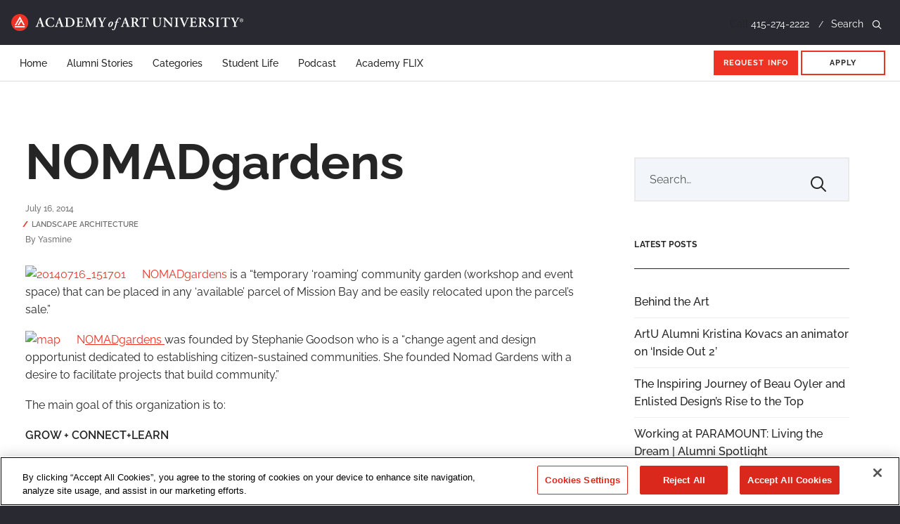

--- FILE ---
content_type: text/html; charset=UTF-8
request_url: https://blog.academyart.edu/nomadgardens/
body_size: 31181
content:
<!DOCTYPE html>
<html class="no-touch" lang="en-US" xmlns="http://www.w3.org/1999/xhtml">
<head>
<meta http-equiv="Content-Type" content="text/html; charset=UTF-8">
<meta name="viewport" content="width=device-width, initial-scale=1">
<link rel="profile" href="http://gmpg.org/xfn/11">
<link rel="pingback" href="https://blog.academyart.edu/xmlrpc.php">
<!-- Manifest added by SuperPWA - Progressive Web Apps Plugin For WordPress -->
<link rel="manifest" href="/superpwa-manifest.json">
<link rel="prefetch" href="/superpwa-manifest.json">
<meta name="theme-color" content="#ffffff">
<meta name="mobile-web-app-capable" content="yes">
<meta name="apple-touch-fullscreen" content="yes">
<meta name="apple-mobile-web-app-title" content="Academy of Art University">
<meta name="application-name" content="Academy of Art University">
<meta name="apple-mobile-web-app-capable" content="yes">
<meta name="apple-mobile-web-app-status-bar-style" content="default">
<link rel="apple-touch-icon"  href="https://cdn-academyblog.pressidium.com/wp-content/uploads/2019/05/academy-art-u-icon-192-192.png">
<link rel="apple-touch-icon" sizes="192x192" href="https://cdn-academyblog.pressidium.com/wp-content/uploads/2019/05/academy-art-u-icon-192-192.png">
<!-- / SuperPWA.com -->
<style type ="text/css" rel="eventon_dynamic_styles">.eventon_events_list .eventon_list_event .desc_trig, .evopop_top{background-color:#f7f7f7}.eventon_events_list .eventon_list_event .desc_trig:hover{background-color:#f4f4f4}.ajde_evcal_calendar .calendar_header p,
				.ajde_evcal_calendar .evcal_evdata_row .evcal_evdata_cell h3.evo_h3,
				.evo_lightbox_content h3.evo_h3,
				body .ajde_evcal_calendar h4.evo_h4, 
				.evo_content_in h4.evo_h4,
				.evo_metarow_ICS .evcal_evdata_cell p a,
				.eventon_events_list .eventon_list_event .evcal_desc span.evcal_desc2, 
				.eventon_list_event .evcal_desc span.evcal_event_title,
				.evcal_desc span.evcal_desc2,	
				.evo_metarow_ICS .evcal_evdata_cell p a, 
				.evo_metarow_learnMICS .evcal_col50 .evcal_evdata_cell p a,
				.eventon_list_event .evo_metarow_locImg p.evoLOCtxt .evo_loc_text_title,		
				.evo_clik_row .evo_h3,
				.evotax_term_card .evotax_term_details h2, 
				.evotax_term_card h3.evotax_term_subtitle,
				.ajde_evcal_calendar .evo_sort_btn,
				.eventon_main_section  #evcal_cur,	
				.ajde_evcal_calendar .calendar_header p.evo_month_title,		
				.ajde_evcal_calendar .eventon_events_list .evcal_month_line p,
				.eventon_events_list .eventon_list_event .evcal_cblock,			
				.ajde_evcal_calendar .evcal_month_line,
				.eventon_event .event_excerpt_in h3{font-family:roboto, 'arial narrow'}.ajde_evcal_calendar .eventon_events_list p,
				.eventon_events_list .eventon_list_event .evcal_desc span, 
				.evo_pop_body .evcal_desc span,
				.eventon_events_list .eventon_list_event .evcal_desc span.evcal_event_subtitle, 
				.evo_pop_body .evcal_desc span.evcal_event_subtitle,
				.ajde_evcal_calendar .eventon_list_event .event_description .evcal_btn, 
				.evo_pop_body .evcal_btn, .evcal_btn,
				.eventon_events_list .eventon_list_event .cancel_event .evo_event_headers, 
				.evo_pop_body .evo_event_headers.canceled,
				.eventon_events_list .eventon_list_event .evcal_list_a .evo_above_title span,
				.evo_pop_body .evcal_list_a .evo_above_title span,
				.evcal_evdata_row.evcal_event_details .evcal_evdata_cell p,
				#evcal_list .eventon_list_event .evoInput, .evo_pop_body .evoInput,
				.evcal_evdata_row .evcal_evdata_cell p, 
				#evcal_list .eventon_list_event p.no_events,
				.ajde_evcal_calendar .eventon_events_list .eventon_desc_in ul,
				.evoGuideCall em,
				.evo_cal_above span,
				.ajde_evcal_calendar .calendar_header .evo_j_dates .legend,
				.eventon_sort_line p, .eventon_filter_line p{font-family:'open sans', 'arial narrow'}.ajde_evcal_calendar .evo_sort_btn, .eventon_sf_field p, .evo_srt_sel p.fa{color:#252525}.ajde_evcal_calendar .evo_sort_btn:hover{color:#676e79}#evcal_list .eventon_list_event .evcal_desc em,  .evo_lightboxes .evcal_desc em{color:#8c8c8c}#evcal_list .eventon_list_event .evcal_desc em a{color:#c8c8c8}
				#evcal_list .eventon_list_event .event_description .evcal_btn, .evo_pop_body .evcal_btn{color:#ffffff;background:#237ebd;}#evcal_list .eventon_list_event .event_description .evcal_btn:hover, .evo_pop_body .evcal_btn:hover{color:#fff;background:#237ebd;}.evcal_evdata_row .evcal_evdata_icons i, .evcal_evdata_row .evcal_evdata_custometa_icons i{color:#6B6B6B;font-size:18px;}.evcal_evdata_row .evcal_evdata_cell h3, .evo_clik_row .evo_h3{font-size:13px}#evcal_list .eventon_list_event .evcal_cblock, .evo_lightboxes .evo_pop_body .evcal_cblock{color:#252525}.evcal_evdata_row .evcal_evdata_cell h2, .evcal_evdata_row .evcal_evdata_cell h3, .evorow .evo_clik_row h3, 
			.evcal_evdata_row .evcal_evdata_cell h3 a{color:#5e5c5e}#evcal_list .eventon_list_event .evcal_eventcard p, 
				.ajde_evcal_calendar .eventon_events_list .eventon_desc_in ul,
				.evo_lightboxes .evo_pop_body .evcal_evdata_row .evcal_evdata_cell p,
				.evo_lightboxes .evcal_evdata_cell p a{color:#676e79}.ajde_evcal_calendar #evcal_head.calendar_header #evcal_cur, .ajde_evcal_calendar .evcal_month_line p{color:#252525}.eventon_events_list .eventon_list_event .evcal_eventcard, .evcal_evdata_row, .evorow .tbrow, .dark1, .evo_pop_body{background-color:#ffffff}.dark1:hover{background-color:#ffffff}.event_description .bordb, #evcal_list .bordb, .eventon_events_list .eventon_list_event .event_description, .bordr, #evcal_list, .evo_pop_body .bordb{border-color:#f0ebf0}.eventon_events_list .eventon_list_event .evcal_list_a:after,  
			.evcal_list_a:after{background-color:#c4c2c4}.eventon_events_list .eventon_list_event .evcal_list_a.featured_event{background-color:#fff6e2}.eventon_events_list .eventon_list_event .evcal_list_a.featured_event:hover{background-color:#ffecc5}#eventon_loadbar_section, .evopop_top{border-color:#c4c2c4}.eventon_events_list .eventon_list_event .evcal_desc span.evo_above_title span.featured, .evo_pop_body .evcal_desc span.evo_above_title span.featured{color:#ffffff;background-color:#ffcb55;}.event_description .evcal_close{background-color:#676e79}.event_description .evcal_close:hover{background-color:#f1f1f1}#evcal_list .evorow.getdirections, .evo_pop_body .evorow.getdirections{background-color:#ffffff}#evcal_list .evorow.getdirections .evoInput, .evo_pop_body .evorow.getdirections .evoInput{color:#252525}#evcal_list .evorow.getdirections .evcalicon_9 i, .evo_pop_body .evorow.getdirections .evcalicon_9 i{color:#858585}#evcal_list .eventon_list_event .evcal_desc span.evcal_event_title, 
				.ajde_evcal_calendar.boxy.boxstyle1 #evcal_list .eventon_list_event .evcal_desc span.evcal_event_title,
				.evo_lightboxes .evo_pop_body .evcal_desc span.evcal_desc2{color:#282828}.ajde_evcal_calendar.boxy #evcal_list .eventon_list_event .evcal_desc span.evcal_event_title{color:#ffffff}.eventon_events_list .eventon_list_event .evcal_desc span.evcal_event_subtitle, 
				.evo_lightboxes .evo_pop_body .evcal_desc span.evcal_event_subtitle{color:#595959}.fp_popup_option i{color:#999;font-size:22px;}.evo_cal_above span{color:#ffffff;background-color:#252525;}.evo_cal_above span:hover{color:#ffffff;background-color:#676e79;}.evo_cal_above span.evo-gototoday-btn{color:#ffffff;background-color:#ee2e24;}.evo_cal_above span.evo-gototoday-btn:hover{color:#ffffff;background-color:#ee2e24;}.ajde_evcal_calendar .calendar_header .evo_j_dates .legend a{color:#a0a09f;background-color:#f5f5f5;}.ajde_evcal_calendar .calendar_header .evo_j_dates .legend a:hover{color:#a0a09f;background-color:#e6e6e6;}.ajde_evcal_calendar .calendar_header .evo_j_dates .legend a.current{color:#ffffff;background-color:#CFCFCF;}.ajde_evcal_calendar .calendar_header .evo_j_dates .legend a.set{color:#ffffff;background-color:#ee2e24;}.ajde_evcal_calendar .calendar_header .evcal_arrows{color:#676e79;border-color:#676e79;background-color:#ffffff;}.ajde_evcal_calendar .calendar_header .evcal_arrows:hover{color:#252525;border-color:#252525;background-color:#252525;}.ajde_evcal_calendar .calendar_header .evcal_arrows .fa{color:#252525}.ajde_evcal_calendar .calendar_header .evcal_arrows:hover .fa{color:#e2e2e2}.eventon_events_list .eventon_list_event .evcal_desc span.evo_above_title span, .evo_pop_body .evcal_desc span.evo_above_title span{color:#ffffff;background-color:#F79191;}.eventon_events_list .eventon_list_event .evcal_desc span.evo_above_title span.canceled, .evo_pop_body .evcal_desc span.evo_above_title span.canceled{color:#ffffff;background-color:#F79191;}.eventon_events_list .eventon_list_event .cancel_event.evcal_list_a{color:#ffffff;background:repeating-linear-gradient(45deg,#FDF2F2,#FDF2F2 10px,#FAFAFA 10px,#FAFAFA 20px);}#eventon_loadbar{background-color:#efefef}#eventon_loadbar:before{background-color:#f5b87a}.evcal_desc .evcal_desc3 em.evocmd_button, #evcal_list .evcal_desc .evcal_desc3 em.evocmd_button{color:#ffffff;background-color:#237dbd;}.evo_repeat_series_dates span{color:#656565;background-color:#dedede;}.evo_metarow_socialmedia a.evo_ss:hover{background-color:#9d9d9d;}.evo_metarow_socialmedia a.evo_ss i{color:#676e79;}.evo_metarow_socialmedia a.evo_ss:hover i{color:#ffffff;}.evo_metarow_socialmedia .evo_sm{border-color:#cdcdcd}body .EVOSR_section a.evo_do_search, body a.evosr_search_btn, .evo_search_bar_in a.evosr_search_btn{color:#3d3d3d}body .EVOSR_section a.evo_do_search:hover, body a.evosr_search_btn:hover, .evo_search_bar_in a.evosr_search_btn:hover{color:#bbbbbb}.EVOSR_section input, .evo_search_bar input{border-color:#ededed;background-color:#ffffff;}.evosr_blur{background-color:#f9d789;color:#14141E;}.evo_search_results_count span{background-color:#ee2e24;color:#252525;}.EVOSR_section input:hover, .evo_search_bar input:hover{color:#c5c5c5}.evo_search_results_count{color:#14141E}.eventon_fc_days .evo_fc_day{background-color:#ffffff;color:#9e9e9e;}.eventon_fc_days .evo_fc_day:hover{background-color:#f2f5f9;color:#252525;}.eventon_fc_days .evo_fc_day.has_events{background-color:#ffffff;color:#ee3224;}.eventon_fc_days .evo_fc_day.has_events:hover{background-color:#F5F5F5;color:#252525;}.eventon_fullcal .eventon_fc_days .evo_fc_day.on_focus{background-color:#f2f5f9;color:#252525;}.eventon_fullcal .eventon_fc_days .evo_fc_day.on_focus:hover{background-color:#fbfbfb;color:#9e9e9e;}.eventon_fc_daynames .evo_fc_day{color:#9e9e9e}.eventon_fc_daynames .evo_fc_day:hover{color:#d4d4d4}.eventon_fc_days .evo_fc_day.today:before{background-color:#ee3224}.evofc_title_tip, .evoFC_tip{background-color:#808080;color:#f7f7f7;}.evcal_event_details .evcal_evdata_cell .eventon_details_shading_bot{
		background: -moz-linear-gradient(top,  rgba(255,255,255,0) 0%, rgba(255,255,255,0.01) 1%, rgba(255,255,255,1) 100%); /* FF3.6+ */
background: -webkit-gradient(linear, left top, left bottom, color-stop(0%,rgba(255,255,255,0)), color-stop(1%,rgba(255,255,255,0.01)), color-stop(100%,rgba(255,255,255,1))); /* Chrome,Safari4+ */
background: -webkit-linear-gradient(top,  rgba(255,255,2554,0) 0%,rgba(255,255,255,0.01) 1%,rgba(255,255,255,1) 100%); /* Chrome10+,Safari5.1+ */
background: -o-linear-gradient(top,  rgba(255,255,255,0) 0%,rgba(255,255,255,0.01) 1%,rgba(255,255,255,1) 100%); /* Opera 11.10+ */
background: -ms-linear-gradient(top,  rgba(255,255,255,0) 0%,rgba(255,255,255,0.01) 1%,rgba(255,255,255,1) 100%); /* IE10+ */
background: linear-gradient(to bottom,  rgba(255,255,255,0) 0%,rgba(255,255,255,0.01) 1%,rgba(255,255,255,1) 100%); /* W3C */
filter: progid:DXImageTransform.Microsoft.gradient( startColorstr='#00ffffff', endColorstr='#ffffff',GradientType=0 ); /* IE6-9 */
	}.ajde_evcal_calendar {
    color:#252525;
    margin-bottom:20px;
}
.ajde_evcal_calendar .calendar_header p {
    font-size:24px;
    text-transform:capitalize;
}
.ajde_evcal_calendar ~ div {
    box-sizing:border-box;
}

.evo_metarow_learnMICS.evorow.bordb span.evcal_evdata_row {
    background: red !important;
    color: white !important;
}
.evo_metarow_learnMICS.evorow.bordb span.evcal_evdata_row i,
.evo_metarow_learnMICS.evorow.bordb span.evcal_evdata_row h3 {
    color: white !important;
}
.ajde_evcal_calendar .calendar_header p, .ajde_evcal_calendar .evcal_evdata_row .evcal_evdata_cell h3.evo_h3, .evo_lightbox_content h3.evo_h3, body .ajde_evcal_calendar h4.evo_h4, .evo_content_in h4.evo_h4, .evo_metarow_ICS .evcal_evdata_cell p a, .eventon_events_list .eventon_list_event .evcal_desc span.evcal_desc2, .eventon_list_event .evcal_desc span.evcal_event_title, .evcal_desc span.evcal_desc2, .evo_metarow_ICS .evcal_evdata_cell p a, .evo_metarow_learnMICS .evcal_col50 .evcal_evdata_cell p a, .eventon_list_event .evo_metarow_locImg p.evoLOCtxt .evo_loc_text_title, .evo_clik_row .evo_h3, .evotax_term_card .evotax_term_details h2, .evotax_term_card h3.evotax_term_subtitle, .ajde_evcal_calendar .evo_sort_btn, .eventon_main_section #evcal_cur, .ajde_evcal_calendar .calendar_header p.evo_month_title, .ajde_evcal_calendar .eventon_events_list .evcal_month_line p, .eventon_events_list .eventon_list_event .evcal_cblock, .ajde_evcal_calendar .evcal_month_line, .eventon_event .event_excerpt_in h3, .eventon_events_list .eventon_list_event .evcal_desc span.evocd_timer span.evocd_time, .evo_pop_body .evcal_desc span.evocd_timer span.evocd_time, .eventon_events_list .eventon_list_event .evcal_desc span.evocd_timer span.evocd_time .countdown-section .countdown-period, .evo_pop_body .evcal_desc span.evocd_timer span.evocd_time .countdown-section .countdown-period, .eventon_events_list .eventon_list_event .evcal_desc span.evocd_timer span.evocd_time .countdown-section .countdown-amount, .evo_pop_body .evcal_desc span.evocd_timer span.evocd_time .countdown-section .countdown-amount, .evo_day span, .evodv_tooltip, .evodv_current_day p.evodv_daynum {
    font-family:"Raleway", sans-serif;
}
.ajde_evcal_calendar .eventon_events_list p, .eventon_events_list .eventon_list_event .evcal_desc span, .evo_pop_body .evcal_desc span, .eventon_events_list .eventon_list_event .evcal_desc span.evcal_event_subtitle, .evo_pop_body .evcal_desc span.evcal_event_subtitle, .ajde_evcal_calendar .eventon_list_event .event_description .evcal_btn, .evo_pop_body .evcal_btn, .evcal_btn, .eventon_events_list .eventon_list_event .cancel_event .evo_event_headers, .evo_pop_body .evo_event_headers.canceled, .eventon_events_list .eventon_list_event .evcal_list_a .evo_above_title span, .evo_pop_body .evcal_list_a .evo_above_title span, .evcal_evdata_row.evcal_event_details .evcal_evdata_cell p, #evcal_list .eventon_list_event .evoInput, .evo_pop_body .evoInput, .evcal_evdata_row .evcal_evdata_cell p, #evcal_list .eventon_list_event p.no_events, .ajde_evcal_calendar .eventon_events_list .eventon_desc_in ul, .evoGuideCall em, .evo_cal_above span, .ajde_evcal_calendar .calendar_header .evo_j_dates .legend, .eventon_sort_line p, .eventon_filter_line p, .eventon_weeklyview, .eventon_events_list .eventon_list_event .evcal_desc span.evocd_timer span.evocd_text, .evo_pop_body .evcal_desc span.evocd_timer span.evocd_text, #eventon_form p input, #eventon_form p textarea, #eventon_form p select, #eventon_form p.dropdown_row select, .evoau_cat_select_field, #eventon_form p select.evoau_location_select, #eventon_form p label, .evoau_selectmul, .row .evoau_img_preview span, .evoau_file_field span.evoau_img_btn, .eventon_au_form_section.overLay .closeForm, .evodv_current_day {
    font-family:"Raleway", sans-serif;
}
.ajde_evcal_calendar .eventon_single_event .eventon_list_event {
    border:none;
}
.ajde_evcal_calendar.boxy #eventon_loadbar_section, .ajde_evcal_calendar.boxy #evcal_list {
    border:none;
    border-bottom-left-radius:0;
    border-bottom-right-radius:0;
    border-top-left-radius:0;
    border-top-right-radius:0;
}
.ajde_evcal_calendar.boxy .eventon_list_event:hover, .ajde_evcal_calendar.boxy.boxstyle1 .eventon_list_event:hover .evo_boxtop {
    opacity:1;
}
.ajde_evcal_calendar.boxy.boxstyle0 .eventon_events_list .eventon_list_event .evcal_desc em, .ajde_evcal_calendar.boxy.boxstyle0 .evo_pop_body .evcal_desc em {
    font-weight:bold;
}
.ajde_evcal_calendar.boxy.boxstyle0 .eventon_list_event:nth-child(even), .ajde_evcal_calendar.boxy.boxstyle1 .eventon_list_event:nth-child(even), .ajde_evcal_calendar.boxy.boxstyle0 .eventon_events_list .eventon_list_event:nth-child(even), .ajde_evcal_calendar.boxy.boxstyle1 .eventon_events_list .eventon_list_event:nth-child(even) {
    border-color:white;
    border-radius:0;
    border-style:solid;
    border-width:16px 0 16px 16px;
    position:relative;
}
.ajde_evcal_calendar.boxy.boxstyle0 .eventon_list_event:nth-child(odd), .ajde_evcal_calendar.boxy.boxstyle1 .eventon_list_event:nth-child(odd), .ajde_evcal_calendar.boxy.boxstyle0 .eventon_events_list .eventon_list_event:nth-child(odd), .ajde_evcal_calendar.boxy.boxstyle1 .eventon_events_list .eventon_list_event:nth-child(odd) {
    border-color:white;
    border-radius:0;
    border-style:solid;
    border-width:16px 16px 16px 0;
    position:relative;
}
.ajde_evcal_calendar.boxy.boxstyle1 #evcal_list .eventon_list_event .evcal_desc span.evcal_event_title, .ajde_evcal_calendar.boxy.boxstyle1 #evcal_list .eventon_list_event .evcal_desc span.evcal_event_subtitle, .ajde_evcal_calendar.boxy.boxstyle1 #evcal_list .eventon_list_event .evcal_desc em, .ajde_evcal_calendar.boxy.boxstyle1 #evcal_list .eventon_list_event .eventon_list_event .evcal_desc .evcal_desc_info {
    color:#252525;
}
.ajde_evcal_calendar.boxy.boxstyle1 .eventon_list_event .evo_boxtop {
    background-position:center;
    bottom:0;
    left:0;
    right:0;
    top:0;
}
.desc_trig .sin_val .evcal_list_a allday {
    border-left-width:0;
}
.evcal_evdata_row.evcal_event_details .evcal_evdata_cell p {
    font-size:14px;
}
.evcal_evdata_row .evcal_close {
    display:none;
}
#evcal_list {
    border:none;
    border-radius:0;
}
.eventon_events_list .eventon_list_event a {
    color:#EE3224;
    font-weight:normal;
}
#evcal_list .eventon_list_event.evo_eventtop {
    background-color:none !important;
}
#eventon_comments {
    display:none;
}
.eventon_events_list .eventon_list_event .desc_trig {
    border-left-width:0;
}
.eventon_events_list .eventon_list_event .desc_trig:hover {
    border-left-width:0;
}
.eventon_events_list .eventon_list_event .evcal_desc span.evcal_desc2, .evo_pop_body .evcal_desc span.evcal_desc2 {
    text-transform:none;
}
.eventon_events_list .eventon_list_event .evcal_desc .evcal_desc_info, .evo_pop_body .evcal_desc .evcal_desc_info {
    font-size:14px;
    line-height:normal;
    opacity:1;
}
.eventon_events_list .eventon_list_event .evcal_list_a:after {
    height:0;
}
.eventon_events_list .eventon_list_event .eventon_full_description a:hover {
    text-decoration:underline;
}
.evo_cal_above span.evo-gototoday-btn {
    background-color:initial;
    color:#252525;
    margin:0;
    opacity:1;
    padding:0;
}
.evo_cal_above span.evo-gototoday-btn:hover {
    background-color:initial;
    color:#EE3224;
}
.evo_lightbox.eventcard .evo_lightbox_body, .evo_lightbox .evo_lightbox_body {
    border-radius:0;
}
.evo_metarow_socialmedia a.evo_ss {
    background-color:#676E79;
    height:40px;
    width:40px;
}
.evo_metarow_socialmedia a.evo_ss i {
    background:none;
    color:#F2F5F9;
    margin-top:10px;
}
.evo_metarow_socialmedia .evo_sm {
    height:40px;
}
.evo_sin_page #evcal_list .eventon_list_event .desc_trig:hover {
    border-left-width:0;
    text-decoration:none;
}
@media screen and (max-width: 829px) {
    .ajde_evcal_calendar.boxy .eventon_list_event, .ajde_evcal_calendar.boxy .evoShow_more_events {
        width:100%;
    }
    .ajde_evcal_calendar.boxy.boxstyle0 .eventon_list_event:nth-child(even), .ajde_evcal_calendar.boxy.boxstyle1 .eventon_list_event:nth-child(even), .ajde_evcal_calendar.boxy.boxstyle0 .eventon_events_list .eventon_list_event:nth-child(even), .ajde_evcal_calendar.boxy.boxstyle1 .eventon_events_list .eventon_list_event:nth-child(even), .ajde_evcal_calendar.boxy.boxstyle0 .eventon_list_event:nth-child(odd), .ajde_evcal_calendar.boxy.boxstyle1 .eventon_list_event:nth-child(odd), .ajde_evcal_calendar.boxy.boxstyle0 .eventon_events_list .eventon_list_event:nth-child(odd), .ajde_evcal_calendar.boxy.boxstyle1 .eventon_events_list .eventon_list_event:nth-child(odd) {
        border-width:0 0 16px 0;
    }
    .evo_metarow_socialmedia .evo_sm {
        height:30px;
    }
    .evo_metarow_socialmedia a.evo_ss {
        height:30px;
        width:30px;
    }
    .evo_metarow_socialmedia a.evo_ss i {
        font-size:16px;
        margin-top:7px;
    }
}</style><meta name='robots' content='index, follow, max-image-preview:large, max-snippet:-1, max-video-preview:-1' />

	<!-- This site is optimized with the Yoast SEO Premium plugin v21.9 (Yoast SEO v21.9.1) - https://yoast.com/wordpress/plugins/seo/ -->
	<title>NOMADgardens | Academy of Art University</title>
	<link rel="canonical" href="https://blog.academyart.edu/nomadgardens/" />
	<meta property="og:locale" content="en_US" />
	<meta property="og:type" content="article" />
	<meta property="og:title" content="NOMADgardens" />
	<meta property="og:description" content="NOMADgardens is a &#8220;temporary &#8216;roaming&#8217; community garden (workshop and event space) that can be placed in any &#8216;available&#8217; parcel of [&hellip;]" />
	<meta property="og:url" content="https://blog.academyart.edu/nomadgardens/" />
	<meta property="og:site_name" content="Academy of Art University" />
	<meta property="article:publisher" content="https://www.facebook.com/AcademyofArtUniversity" />
	<meta property="article:published_time" content="2014-07-16T23:42:39+00:00" />
	<meta property="og:image" content="http://landscapearch.dev.onpressidium.com/wp-content/uploads/2014/07/20140716_151701.jpg" />
	<meta name="author" content="Yasmine" />
	<meta name="twitter:card" content="summary_large_image" />
	<meta name="twitter:creator" content="@academy_of_art" />
	<meta name="twitter:site" content="@academy_of_art" />
	<meta name="twitter:label1" content="Written by" />
	<meta name="twitter:data1" content="Yasmine" />
	<meta name="twitter:label2" content="Est. reading time" />
	<meta name="twitter:data2" content="1 minute" />
	<script type="application/ld+json" class="yoast-schema-graph">{"@context":"https://schema.org","@graph":[{"@type":"WebPage","@id":"https://blog.academyart.edu/nomadgardens/","url":"https://blog.academyart.edu/nomadgardens/","name":"NOMADgardens | Academy of Art University","isPartOf":{"@id":"https://blog.academyart.edu/#website"},"primaryImageOfPage":{"@id":"https://blog.academyart.edu/nomadgardens/#primaryimage"},"image":{"@id":"https://blog.academyart.edu/nomadgardens/#primaryimage"},"thumbnailUrl":"http://landscapearch.dev.onpressidium.com/wp-content/uploads/2014/07/20140716_151701.jpg","datePublished":"2014-07-16T23:42:39+00:00","dateModified":"2014-07-16T23:42:39+00:00","author":{"@id":"https://blog.academyart.edu/#/schema/person/2fe47295c074ecc3bbdcf0654c36fffd"},"inLanguage":"en-US","potentialAction":[{"@type":"ReadAction","target":["https://blog.academyart.edu/nomadgardens/"]}]},{"@type":"ImageObject","inLanguage":"en-US","@id":"https://blog.academyart.edu/nomadgardens/#primaryimage","url":"http://landscapearch.dev.onpressidium.com/wp-content/uploads/2014/07/20140716_151701.jpg","contentUrl":"http://landscapearch.dev.onpressidium.com/wp-content/uploads/2014/07/20140716_151701.jpg"},{"@type":"WebSite","@id":"https://blog.academyart.edu/#website","url":"https://blog.academyart.edu/","name":"Academy of Art University","description":"Art and Design Blog","potentialAction":[{"@type":"SearchAction","target":{"@type":"EntryPoint","urlTemplate":"https://blog.academyart.edu/?s={search_term_string}"},"query-input":"required name=search_term_string"}],"inLanguage":"en-US"},{"@type":"Person","@id":"https://blog.academyart.edu/#/schema/person/2fe47295c074ecc3bbdcf0654c36fffd","name":"Yasmine","image":{"@type":"ImageObject","inLanguage":"en-US","@id":"https://blog.academyart.edu/#/schema/person/image/","url":"https://secure.gravatar.com/avatar/b34a741f3b72e5f4c4418fd14f10f822?s=96&d=mm&r=g","contentUrl":"https://secure.gravatar.com/avatar/b34a741f3b72e5f4c4418fd14f10f822?s=96&d=mm&r=g","caption":"Yasmine"}}]}</script>
	<!-- / Yoast SEO Premium plugin. -->



<link rel="alternate" type="application/rss+xml" title="Academy of Art University &raquo; Feed" href="https://blog.academyart.edu/feed/" />
<link rel="alternate" type="application/rss+xml" title="Academy of Art University &raquo; Comments Feed" href="https://blog.academyart.edu/comments/feed/" />
<link rel="alternate" type="application/rss+xml" title="Academy of Art University &raquo; Stories Feed" href="https://blog.academyart.edu/web-stories/feed/"><script type="text/javascript">
/* <![CDATA[ */
window._wpemojiSettings = {"baseUrl":"https:\/\/s.w.org\/images\/core\/emoji\/14.0.0\/72x72\/","ext":".png","svgUrl":"https:\/\/s.w.org\/images\/core\/emoji\/14.0.0\/svg\/","svgExt":".svg","source":{"concatemoji":"https:\/\/blog.academyart.edu\/wp-includes\/js\/wp-emoji-release.min.js?ver=6.4.3"}};
/*! This file is auto-generated */
!function(i,n){var o,s,e;function c(e){try{var t={supportTests:e,timestamp:(new Date).valueOf()};sessionStorage.setItem(o,JSON.stringify(t))}catch(e){}}function p(e,t,n){e.clearRect(0,0,e.canvas.width,e.canvas.height),e.fillText(t,0,0);var t=new Uint32Array(e.getImageData(0,0,e.canvas.width,e.canvas.height).data),r=(e.clearRect(0,0,e.canvas.width,e.canvas.height),e.fillText(n,0,0),new Uint32Array(e.getImageData(0,0,e.canvas.width,e.canvas.height).data));return t.every(function(e,t){return e===r[t]})}function u(e,t,n){switch(t){case"flag":return n(e,"\ud83c\udff3\ufe0f\u200d\u26a7\ufe0f","\ud83c\udff3\ufe0f\u200b\u26a7\ufe0f")?!1:!n(e,"\ud83c\uddfa\ud83c\uddf3","\ud83c\uddfa\u200b\ud83c\uddf3")&&!n(e,"\ud83c\udff4\udb40\udc67\udb40\udc62\udb40\udc65\udb40\udc6e\udb40\udc67\udb40\udc7f","\ud83c\udff4\u200b\udb40\udc67\u200b\udb40\udc62\u200b\udb40\udc65\u200b\udb40\udc6e\u200b\udb40\udc67\u200b\udb40\udc7f");case"emoji":return!n(e,"\ud83e\udef1\ud83c\udffb\u200d\ud83e\udef2\ud83c\udfff","\ud83e\udef1\ud83c\udffb\u200b\ud83e\udef2\ud83c\udfff")}return!1}function f(e,t,n){var r="undefined"!=typeof WorkerGlobalScope&&self instanceof WorkerGlobalScope?new OffscreenCanvas(300,150):i.createElement("canvas"),a=r.getContext("2d",{willReadFrequently:!0}),o=(a.textBaseline="top",a.font="600 32px Arial",{});return e.forEach(function(e){o[e]=t(a,e,n)}),o}function t(e){var t=i.createElement("script");t.src=e,t.defer=!0,i.head.appendChild(t)}"undefined"!=typeof Promise&&(o="wpEmojiSettingsSupports",s=["flag","emoji"],n.supports={everything:!0,everythingExceptFlag:!0},e=new Promise(function(e){i.addEventListener("DOMContentLoaded",e,{once:!0})}),new Promise(function(t){var n=function(){try{var e=JSON.parse(sessionStorage.getItem(o));if("object"==typeof e&&"number"==typeof e.timestamp&&(new Date).valueOf()<e.timestamp+604800&&"object"==typeof e.supportTests)return e.supportTests}catch(e){}return null}();if(!n){if("undefined"!=typeof Worker&&"undefined"!=typeof OffscreenCanvas&&"undefined"!=typeof URL&&URL.createObjectURL&&"undefined"!=typeof Blob)try{var e="postMessage("+f.toString()+"("+[JSON.stringify(s),u.toString(),p.toString()].join(",")+"));",r=new Blob([e],{type:"text/javascript"}),a=new Worker(URL.createObjectURL(r),{name:"wpTestEmojiSupports"});return void(a.onmessage=function(e){c(n=e.data),a.terminate(),t(n)})}catch(e){}c(n=f(s,u,p))}t(n)}).then(function(e){for(var t in e)n.supports[t]=e[t],n.supports.everything=n.supports.everything&&n.supports[t],"flag"!==t&&(n.supports.everythingExceptFlag=n.supports.everythingExceptFlag&&n.supports[t]);n.supports.everythingExceptFlag=n.supports.everythingExceptFlag&&!n.supports.flag,n.DOMReady=!1,n.readyCallback=function(){n.DOMReady=!0}}).then(function(){return e}).then(function(){var e;n.supports.everything||(n.readyCallback(),(e=n.source||{}).concatemoji?t(e.concatemoji):e.wpemoji&&e.twemoji&&(t(e.twemoji),t(e.wpemoji)))}))}((window,document),window._wpemojiSettings);
/* ]]> */
</script>
<style id='wp-emoji-styles-inline-css' type='text/css'>

	img.wp-smiley, img.emoji {
		display: inline !important;
		border: none !important;
		box-shadow: none !important;
		height: 1em !important;
		width: 1em !important;
		margin: 0 0.07em !important;
		vertical-align: -0.1em !important;
		background: none !important;
		padding: 0 !important;
	}
</style>
<link rel='stylesheet' id='wp-block-library-css' href='https://cdn-academyblog.pressidium.com/wp-includes/css/dist/block-library/style.min.css?ver=6.4.3' type='text/css' media='all' />
<link rel='stylesheet' id='pardot-css' href='https://cdn-academyblog.pressidium.com/wp-content/plugins/pardot/build/style-index.css?ver=1734463822' type='text/css' media='all' />
<style id='classic-theme-styles-inline-css' type='text/css'>
/*! This file is auto-generated */
.wp-block-button__link{color:#fff;background-color:#32373c;border-radius:9999px;box-shadow:none;text-decoration:none;padding:calc(.667em + 2px) calc(1.333em + 2px);font-size:1.125em}.wp-block-file__button{background:#32373c;color:#fff;text-decoration:none}
</style>
<style id='global-styles-inline-css' type='text/css'>
body{--wp--preset--color--black: #000000;--wp--preset--color--cyan-bluish-gray: #abb8c3;--wp--preset--color--white: #ffffff;--wp--preset--color--pale-pink: #f78da7;--wp--preset--color--vivid-red: #cf2e2e;--wp--preset--color--luminous-vivid-orange: #ff6900;--wp--preset--color--luminous-vivid-amber: #fcb900;--wp--preset--color--light-green-cyan: #7bdcb5;--wp--preset--color--vivid-green-cyan: #00d084;--wp--preset--color--pale-cyan-blue: #8ed1fc;--wp--preset--color--vivid-cyan-blue: #0693e3;--wp--preset--color--vivid-purple: #9b51e0;--wp--preset--gradient--vivid-cyan-blue-to-vivid-purple: linear-gradient(135deg,rgba(6,147,227,1) 0%,rgb(155,81,224) 100%);--wp--preset--gradient--light-green-cyan-to-vivid-green-cyan: linear-gradient(135deg,rgb(122,220,180) 0%,rgb(0,208,130) 100%);--wp--preset--gradient--luminous-vivid-amber-to-luminous-vivid-orange: linear-gradient(135deg,rgba(252,185,0,1) 0%,rgba(255,105,0,1) 100%);--wp--preset--gradient--luminous-vivid-orange-to-vivid-red: linear-gradient(135deg,rgba(255,105,0,1) 0%,rgb(207,46,46) 100%);--wp--preset--gradient--very-light-gray-to-cyan-bluish-gray: linear-gradient(135deg,rgb(238,238,238) 0%,rgb(169,184,195) 100%);--wp--preset--gradient--cool-to-warm-spectrum: linear-gradient(135deg,rgb(74,234,220) 0%,rgb(151,120,209) 20%,rgb(207,42,186) 40%,rgb(238,44,130) 60%,rgb(251,105,98) 80%,rgb(254,248,76) 100%);--wp--preset--gradient--blush-light-purple: linear-gradient(135deg,rgb(255,206,236) 0%,rgb(152,150,240) 100%);--wp--preset--gradient--blush-bordeaux: linear-gradient(135deg,rgb(254,205,165) 0%,rgb(254,45,45) 50%,rgb(107,0,62) 100%);--wp--preset--gradient--luminous-dusk: linear-gradient(135deg,rgb(255,203,112) 0%,rgb(199,81,192) 50%,rgb(65,88,208) 100%);--wp--preset--gradient--pale-ocean: linear-gradient(135deg,rgb(255,245,203) 0%,rgb(182,227,212) 50%,rgb(51,167,181) 100%);--wp--preset--gradient--electric-grass: linear-gradient(135deg,rgb(202,248,128) 0%,rgb(113,206,126) 100%);--wp--preset--gradient--midnight: linear-gradient(135deg,rgb(2,3,129) 0%,rgb(40,116,252) 100%);--wp--preset--font-size--small: 13px;--wp--preset--font-size--medium: 20px;--wp--preset--font-size--large: 36px;--wp--preset--font-size--x-large: 42px;--wp--preset--spacing--20: 0.44rem;--wp--preset--spacing--30: 0.67rem;--wp--preset--spacing--40: 1rem;--wp--preset--spacing--50: 1.5rem;--wp--preset--spacing--60: 2.25rem;--wp--preset--spacing--70: 3.38rem;--wp--preset--spacing--80: 5.06rem;--wp--preset--shadow--natural: 6px 6px 9px rgba(0, 0, 0, 0.2);--wp--preset--shadow--deep: 12px 12px 50px rgba(0, 0, 0, 0.4);--wp--preset--shadow--sharp: 6px 6px 0px rgba(0, 0, 0, 0.2);--wp--preset--shadow--outlined: 6px 6px 0px -3px rgba(255, 255, 255, 1), 6px 6px rgba(0, 0, 0, 1);--wp--preset--shadow--crisp: 6px 6px 0px rgba(0, 0, 0, 1);}:where(.is-layout-flex){gap: 0.5em;}:where(.is-layout-grid){gap: 0.5em;}body .is-layout-flow > .alignleft{float: left;margin-inline-start: 0;margin-inline-end: 2em;}body .is-layout-flow > .alignright{float: right;margin-inline-start: 2em;margin-inline-end: 0;}body .is-layout-flow > .aligncenter{margin-left: auto !important;margin-right: auto !important;}body .is-layout-constrained > .alignleft{float: left;margin-inline-start: 0;margin-inline-end: 2em;}body .is-layout-constrained > .alignright{float: right;margin-inline-start: 2em;margin-inline-end: 0;}body .is-layout-constrained > .aligncenter{margin-left: auto !important;margin-right: auto !important;}body .is-layout-constrained > :where(:not(.alignleft):not(.alignright):not(.alignfull)){max-width: var(--wp--style--global--content-size);margin-left: auto !important;margin-right: auto !important;}body .is-layout-constrained > .alignwide{max-width: var(--wp--style--global--wide-size);}body .is-layout-flex{display: flex;}body .is-layout-flex{flex-wrap: wrap;align-items: center;}body .is-layout-flex > *{margin: 0;}body .is-layout-grid{display: grid;}body .is-layout-grid > *{margin: 0;}:where(.wp-block-columns.is-layout-flex){gap: 2em;}:where(.wp-block-columns.is-layout-grid){gap: 2em;}:where(.wp-block-post-template.is-layout-flex){gap: 1.25em;}:where(.wp-block-post-template.is-layout-grid){gap: 1.25em;}.has-black-color{color: var(--wp--preset--color--black) !important;}.has-cyan-bluish-gray-color{color: var(--wp--preset--color--cyan-bluish-gray) !important;}.has-white-color{color: var(--wp--preset--color--white) !important;}.has-pale-pink-color{color: var(--wp--preset--color--pale-pink) !important;}.has-vivid-red-color{color: var(--wp--preset--color--vivid-red) !important;}.has-luminous-vivid-orange-color{color: var(--wp--preset--color--luminous-vivid-orange) !important;}.has-luminous-vivid-amber-color{color: var(--wp--preset--color--luminous-vivid-amber) !important;}.has-light-green-cyan-color{color: var(--wp--preset--color--light-green-cyan) !important;}.has-vivid-green-cyan-color{color: var(--wp--preset--color--vivid-green-cyan) !important;}.has-pale-cyan-blue-color{color: var(--wp--preset--color--pale-cyan-blue) !important;}.has-vivid-cyan-blue-color{color: var(--wp--preset--color--vivid-cyan-blue) !important;}.has-vivid-purple-color{color: var(--wp--preset--color--vivid-purple) !important;}.has-black-background-color{background-color: var(--wp--preset--color--black) !important;}.has-cyan-bluish-gray-background-color{background-color: var(--wp--preset--color--cyan-bluish-gray) !important;}.has-white-background-color{background-color: var(--wp--preset--color--white) !important;}.has-pale-pink-background-color{background-color: var(--wp--preset--color--pale-pink) !important;}.has-vivid-red-background-color{background-color: var(--wp--preset--color--vivid-red) !important;}.has-luminous-vivid-orange-background-color{background-color: var(--wp--preset--color--luminous-vivid-orange) !important;}.has-luminous-vivid-amber-background-color{background-color: var(--wp--preset--color--luminous-vivid-amber) !important;}.has-light-green-cyan-background-color{background-color: var(--wp--preset--color--light-green-cyan) !important;}.has-vivid-green-cyan-background-color{background-color: var(--wp--preset--color--vivid-green-cyan) !important;}.has-pale-cyan-blue-background-color{background-color: var(--wp--preset--color--pale-cyan-blue) !important;}.has-vivid-cyan-blue-background-color{background-color: var(--wp--preset--color--vivid-cyan-blue) !important;}.has-vivid-purple-background-color{background-color: var(--wp--preset--color--vivid-purple) !important;}.has-black-border-color{border-color: var(--wp--preset--color--black) !important;}.has-cyan-bluish-gray-border-color{border-color: var(--wp--preset--color--cyan-bluish-gray) !important;}.has-white-border-color{border-color: var(--wp--preset--color--white) !important;}.has-pale-pink-border-color{border-color: var(--wp--preset--color--pale-pink) !important;}.has-vivid-red-border-color{border-color: var(--wp--preset--color--vivid-red) !important;}.has-luminous-vivid-orange-border-color{border-color: var(--wp--preset--color--luminous-vivid-orange) !important;}.has-luminous-vivid-amber-border-color{border-color: var(--wp--preset--color--luminous-vivid-amber) !important;}.has-light-green-cyan-border-color{border-color: var(--wp--preset--color--light-green-cyan) !important;}.has-vivid-green-cyan-border-color{border-color: var(--wp--preset--color--vivid-green-cyan) !important;}.has-pale-cyan-blue-border-color{border-color: var(--wp--preset--color--pale-cyan-blue) !important;}.has-vivid-cyan-blue-border-color{border-color: var(--wp--preset--color--vivid-cyan-blue) !important;}.has-vivid-purple-border-color{border-color: var(--wp--preset--color--vivid-purple) !important;}.has-vivid-cyan-blue-to-vivid-purple-gradient-background{background: var(--wp--preset--gradient--vivid-cyan-blue-to-vivid-purple) !important;}.has-light-green-cyan-to-vivid-green-cyan-gradient-background{background: var(--wp--preset--gradient--light-green-cyan-to-vivid-green-cyan) !important;}.has-luminous-vivid-amber-to-luminous-vivid-orange-gradient-background{background: var(--wp--preset--gradient--luminous-vivid-amber-to-luminous-vivid-orange) !important;}.has-luminous-vivid-orange-to-vivid-red-gradient-background{background: var(--wp--preset--gradient--luminous-vivid-orange-to-vivid-red) !important;}.has-very-light-gray-to-cyan-bluish-gray-gradient-background{background: var(--wp--preset--gradient--very-light-gray-to-cyan-bluish-gray) !important;}.has-cool-to-warm-spectrum-gradient-background{background: var(--wp--preset--gradient--cool-to-warm-spectrum) !important;}.has-blush-light-purple-gradient-background{background: var(--wp--preset--gradient--blush-light-purple) !important;}.has-blush-bordeaux-gradient-background{background: var(--wp--preset--gradient--blush-bordeaux) !important;}.has-luminous-dusk-gradient-background{background: var(--wp--preset--gradient--luminous-dusk) !important;}.has-pale-ocean-gradient-background{background: var(--wp--preset--gradient--pale-ocean) !important;}.has-electric-grass-gradient-background{background: var(--wp--preset--gradient--electric-grass) !important;}.has-midnight-gradient-background{background: var(--wp--preset--gradient--midnight) !important;}.has-small-font-size{font-size: var(--wp--preset--font-size--small) !important;}.has-medium-font-size{font-size: var(--wp--preset--font-size--medium) !important;}.has-large-font-size{font-size: var(--wp--preset--font-size--large) !important;}.has-x-large-font-size{font-size: var(--wp--preset--font-size--x-large) !important;}
.wp-block-navigation a:where(:not(.wp-element-button)){color: inherit;}
:where(.wp-block-post-template.is-layout-flex){gap: 1.25em;}:where(.wp-block-post-template.is-layout-grid){gap: 1.25em;}
:where(.wp-block-columns.is-layout-flex){gap: 2em;}:where(.wp-block-columns.is-layout-grid){gap: 2em;}
.wp-block-pullquote{font-size: 1.5em;line-height: 1.6;}
</style>
<link rel='stylesheet' id='eeb-css-frontend-css' href='https://cdn-academyblog.pressidium.com/wp-content/plugins/email-encoder-bundle/core/includes/assets/css/style.css?ver=240205-184419' type='text/css' media='all' />
<link rel='stylesheet' id='uncodefont-google-css' href='//cdn-academyblog.pressidium.com/wp-content/uploads/omgf/uncodefont-google/uncodefont-google.css?ver=1653583246' type='text/css' media='all' />
<link rel='stylesheet' id='uncode-gutenberg-frontend-css' href='https://cdn-academyblog.pressidium.com/wp-content/themes/uncode/core/inc/compatibility/gutenberg/assets/css/uncode-gutenberg-frontend.css?ver=1.0.0' type='text/css' media='all' />
<link rel='stylesheet' id='evcal_google_fonts-css' href='//cdn-academyblog.pressidium.com/wp-content/uploads/omgf/evcal_google_fonts/evcal_google_fonts.css?ver=1653583246' type='text/css' media='screen' />
<link rel='stylesheet' id='evcal_cal_default-css' href='//cdn-academyblog.pressidium.com/wp-content/plugins/eventON/assets/css/eventon_styles.css?ver=2.7.1' type='text/css' media='all' />
<link rel='stylesheet' id='evo_font_icons-css' href='//cdn-academyblog.pressidium.com/wp-content/plugins/eventON/assets/fonts/font-awesome.css?ver=2.7.1' type='text/css' media='all' />
<link rel='stylesheet' id='instag-slider-css' href='https://cdn-academyblog.pressidium.com/wp-content/plugins/instagram-slider-widget/assets/css/instag-slider.css?ver=1.4.0' type='text/css' media='all' />
<link rel='stylesheet' id='evo_fc_styles-css' href='https://cdn-academyblog.pressidium.com/wp-content/plugins/eventon-full-cal/assets/fc_styles.css?ver=1.1.6' type='text/css' media='all' />
<link rel='stylesheet' id='uncode-style-css' href='https://cdn-academyblog.pressidium.com/wp-content/themes/uncode/library/css/style.css?ver=1339905919' type='text/css' media='all' />
<style id='uncode-style-inline-css' type='text/css'>

@media (max-width: 959px) { .navbar-brand > * { height: 18px !important;}}
@media (min-width: 960px) { .limit-width { max-width: 1284px; margin: auto;}}
body.menu-custom-padding .col-lg-0.logo-container, body.menu-custom-padding .col-lg-2.logo-container, body.menu-custom-padding .col-lg-12 .logo-container, body.menu-custom-padding .col-lg-4.logo-container { padding-top: 18px; padding-bottom: 18px; }
body.menu-custom-padding .col-lg-0.logo-container.shrinked, body.menu-custom-padding .col-lg-2.logo-container.shrinked, body.menu-custom-padding .col-lg-12 .logo-container.shrinked, body.menu-custom-padding .col-lg-4.logo-container.shrinked { padding-top: 9px; padding-bottom: 9px; }
@media (max-width: 959px) { body.menu-custom-padding .menu-container .logo-container { padding-top: 18px !important; padding-bottom: 18px !important; } }
#changer-back-color { transition: background-color 1000ms cubic-bezier(0.25, 1, 0.5, 1) !important; } #changer-back-color > div { transition: opacity 1000ms cubic-bezier(0.25, 1, 0.5, 1) !important; } body.bg-changer-init.disable-hover .main-wrapper .style-light,  body.bg-changer-init.disable-hover .main-wrapper .style-light h1,  body.bg-changer-init.disable-hover .main-wrapper .style-light h2, body.bg-changer-init.disable-hover .main-wrapper .style-light h3, body.bg-changer-init.disable-hover .main-wrapper .style-light h4, body.bg-changer-init.disable-hover .main-wrapper .style-light h5, body.bg-changer-init.disable-hover .main-wrapper .style-light h6, body.bg-changer-init.disable-hover .main-wrapper .style-light a, body.bg-changer-init.disable-hover .main-wrapper .style-dark, body.bg-changer-init.disable-hover .main-wrapper .style-dark h1, body.bg-changer-init.disable-hover .main-wrapper .style-dark h2, body.bg-changer-init.disable-hover .main-wrapper .style-dark h3, body.bg-changer-init.disable-hover .main-wrapper .style-dark h4, body.bg-changer-init.disable-hover .main-wrapper .style-dark h5, body.bg-changer-init.disable-hover .main-wrapper .style-dark h6, body.bg-changer-init.disable-hover .main-wrapper .style-dark a { transition: color 1000ms cubic-bezier(0.25, 1, 0.5, 1) !important; } body.bg-changer-init.disable-hover .main-wrapper .heading-text-highlight-inner { transition-property: right, background; transition-duration: 1000ms }
</style>
<link rel='stylesheet' id='uncode-icons-css' href='https://cdn-academyblog.pressidium.com/wp-content/themes/uncode/library/css/uncode-icons.css?ver=1339905919' type='text/css' media='all' />
<link rel='stylesheet' id='uncode-custom-style-css' href='https://cdn-academyblog.pressidium.com/wp-content/themes/uncode/library/css/style-custom.css?ver=1339905919' type='text/css' media='all' />
<style id='uncode-custom-style-inline-css' type='text/css'>
::-moz-selection {background:#b4d5fe;}::selection {background:#b4d5fe;}body.post-template-default .post-content a {color:#ee3224;}body.post-template-default .post-content a:not(.btn):hover {text-decoration:underline;}body.post-template-default .post-content .post-info a {color:inherit;}body.post-template-default .post-content .post-info a:hover {color:#ee3224;}body.post-template-default .post-content .post-info .category-info a:hover {text-decoration:none;}.box-container {margin:0 !important;width:100vw !important;}.btn,.btn-link {border-radius:0;white-space:normal;}.consent li,.consent p {font-size:12px;}.home .main-container .row-container .no-bottom-padding {padding-bottom:10px;}.ilightbox-toolbar.black a.ilightbox-fullscreen {display:none;}.left-align {text-align:left;}.loadmore-button a {color:#252525 !important;}.loadmore-button a:hover {color:white !important;}p, li, dt, dd, dl, address, label, small, pre, code {line-height:1.6;}.post-content .post-media + * {margin-top:20px;}.row-parent.no-h-padding .isotope-footer-inner > .pagination {padding:0;}section.no-results h1 {font-size:24px !important;}.style-dark .red-btn .t-entry-readmore .btn-default {background-color:#ee3224 !important;border-color:#ee3224 !important;color:white !important;}.style-dark .red-btn .t-entry-readmore .btn-default:hover {background-color:transparent !important;border-color:#ee3224 !important;color:#ee3224 !important;}table td, table th {font-weight:normal;}.unclickable .dropdown-toggle {cursor:default;}.uncode_text_column a {color:#ee3224;}.uncode_text_column a:hover {text-decoration:underline;}#menu-cta-menu .btn {background-color:white;border:2px solid #ee3224;border-radius:0;box-sizing:border-box;color:#252525;font-size:11px;line-height:normal;min-width:120px;padding:9px 0 !important;}#menu-cta-menu .btn:hover {background-color:#ee3224;color:white;}#menu-cta-menu .request-info.btn {background-color:#ee3224;color:white;}#menu-cta-menu .request-info.btn:hover {background-color:#ce1c0d;}.menu-light .menu-smart a:hover,.menu-light .menu-smart a:focus {color:#ee3224;}footer {font-size:14px;}.site-footer h6 span {color:#cccccc;font-size:10px;letter-spacing:1px;}.site-footer p,.site-footer li,.site-footer dt,.site-footer dd,.site-footer dl,.site-footer address,.site-footer label,.site-footer small,.site-footer pre,.site-footer code {font-size:1em;}body:not(.rtl) .wpcf7-inline-wrapper.wpcf7-input-group > *:first-child input[type="email"] {font-size:16px;line-height:1.2;padding:20px 40px 20px 20px;}button[type="submit"],input[type="button"],input[type="reset"],input[type="submit"] {border-radius:0;}.menu-horizontal ul.menu-smart > li > ul:not(.mega-menu-inner) {width:100vw !important;}div.wpcf7 .wpcf7-inline-field-btn .ajax-loader {display:none;}form input[type="submit"] {max-width:180px;width:100%;}input,.seldiv,select,.select2-choice,.select2-selection--single,.shadow-inset-form,textarea {box-shadow:none;}input,select,textarea {background-color:#f2f5f9;border:2px solid #ededed;border-radius:0;height:auto;line-height:1.2;padding:20px 40px 20px 20px;width:100%;}input[type="checkbox"],input[type="radio"],.style-light input[type="checkbox"],.style-light input[type="radio"] {background-color:white;border:2px solid #cccccc;}input[type="checkbox"]:hover,input[type="radio"]:hover {cursor:pointer;}input[type="submit"],.style-light input[type="submit"] {background-color:#ee3224;border:2px solid #ee3224;color:white;}input[type="submit"],.style-light input[type="submit"]:hover {background-color:#ce1c0d;}input.wpcf7-form-control.wpcf7-submit.btn {border-radius:0;font-size:12px;letter-spacing:1px;line-height:inherit;padding:19px !important;}.login-form input {background-color:#f2f5f9;border:2px solid #ededed;border-radius:0;padding:20px;width:100%;-webkit-appearance:none;-moz-appearance:none;appearance:none;}.login-form input:focus,.login-form input:active {box-shadow:0 2px 0 #252525;}.login-form p {display:inline-block;max-width:300px;width:100%;}select, .style-light select:not([multiple]) {background-image:url("data:image/svg+xml;utf8,<svg xmlns='http://www.w3.org/2000/svg' version='1.1' width='32' height='24' viewBox='0 0 32 24'><polygon points='0,0 32,0 16,24' style='fill:rgb%28238, 50, 36%29'></polygon></svg>");background-origin:content-box;background-position:right -24px center;background-repeat:no-repeat;background-size:9px 6px;border-radius:0;color:black;}.style-dark input,.style-dark textarea {background-color:#f2f5f9;caret-color:#252525;color:#252525;}.style-dark input[type="search"] {color:white;}.style-dark input[type="submit"] {background-color:#ee3224;border:2px;color:white;}.style-dark .page-content input[type="search"],.style-dark .page-content input[type="search"]::placeholder {color:#252525;}.style-light input:not([type='submit']):not([type='button']):not([type='number']):not([type='checkbox']):not([type='radio']):focus,.style-light textarea:focus,.style-light.style-override input:not([type='submit']):not([type='button']):not([type='number']):not([type='checkbox']):not([type='radio']):focus,.style-light.style-override textarea:focus,.style-dark .style-light input:not([type='submit']):not([type='button']):not([type='number']):not([type='checkbox']):not([type='radio']):focus,.style-dark .style-light textarea:focus {border-color:#ededed;}.style-light input,.style-light textarea {background-color:#f2f5f9;}.style-light input[type=checkbox]:checked:before {color:#ee3224;}.col-widgets-sidebar .is_stucked {margin-top:30px;}.style-light .widget-container .widget-title {border-bottom-color:#252525;}.widget-container.widget_recent_entries li {border-bottom:1px solid #eeeeee;padding:10px 0;}.widget-container.widget_recent_entries li:before {display:none;}.cat-comma,.category-info a[title~="Featured"],.category-info span,.fa-archive2,.post-info .author-info span,.tmb .t-entry p.t-entry-meta .t-entry-category .cat-comma,.widget-container .tagcloud a.tag-link-29,.widget-container .tagcloud a.tag-link-38,.widget-container .tagcloud a.tag-link-25749{display:none;}.category-info {visibility:hidden;}.category-info a,.t-entry-category a {text-transform:uppercase;visibility:visible;}.category-info a,.t-entry-category a,.widget-container .tagcloud a {font-size:11px;font-weight:600;}.category-info a::before,.t-entry-category::before,.tag-cloud-link::before {color:#ee3224;content:'/';font-weight:800;margin-right:.3rem;}.post-info .author-info,.post-info .category-info,.post-info .date-info {display:block;}.post-info {font-weight:500;letter-spacing:initial;text-transform:none;}.post-info .category-info {padding:8px 0;}.post-info .category-info a:first-of-type {margin-left:-17px;}.post-info span {margin:0 14px 0 0;visibility:hidden;}.post-info span::after {content:'/';visibility:visible;}.t-entry-category {display:inline-block;font-size:11px;}.t-entry-category a:hover {text-decoration:none;}.tmb a.bordered-cat::after {border:none;}.tmb a.tmb-term-evidence,.uncode-info-box a.tmb-term-evidence,.tmb span.tmb-term-evidence,.uncode-info-box span.tmb-term-evidence,.tmb a.bordered-cat,.uncode-info-box a.bordered-cat,.tmb span.bordered-cat,.uncode-info-box span.bordered-cat,.widget-container .tagcloud a {border:none;font-size:10px;padding:0;}.tmb .t-cat-over a.bordered-cat {border:none;}.tmb .t-cat-over.t-cat-over-topright a.tmb-term-evidence {margin:0 5px 0 0;}.tmb .t-entry p.t-entry-author img {display:none;}.tmb .t-entry p.t-entry-author span.tmb-username-wrap {margin:0;}.tmb .t-entry p.t-entry-meta span.t-entry-category,.tmb .t-entry p.t-entry-meta span:first-child:not(.tmb-term-evidence) {margin-right:8px;}.isotope-footer .pagination > li {display:inline-table;}.pagination .page-prev i::before, .navigation .page-prev i::before,.pagination .page-next i::before, .navigation .page-next i::before {vertical-align:unset;}.pagination > li .current,.pagination > li .current:hover,.pagination > li .current:focus {background-color:transparent;border-bottom:1px solid #ee3224;border-radius:0;color:#ee3224 !important;}.pagination > li .page-numbers, .navigation > li .page-numbers {line-height:unset;width:25px;height:20px;}.pagination .page-next i,.pagination .page-prev i {background-color:#ee3224;color:white;padding:0 20px;}.post-content ul.pagination {padding:0;}.row-parent.no-h-padding .isotope-footer-inner > .pagination {padding:0 !important;}.menu-horizontal-inner > div:first-child:not(.navbar-social) .menu-smart,.menu-horizontal-inner > div.navbar-cta + div.navbar-nav-last .menu-smart {padding:0 !important;}input[type="search"]:-webkit-autofill {transition:background-color 5000s ease-in-out 0s;-webkit-text-fill-color:white;}.footer-scroll-top i {border-radius:0;}.scroll-top .btn-default {background-color:#ee3224 !important;border:none;}.fa-1x {font-size:16px;}.fa-stack {height:1.4em;width:1.4em;line-height:1.4em;}.share-button.share-inline .social.top li.social-linkedin,.share-button.share-inline .social.top li.social-paper-plane,.share-button.share-inline .social.top li.social-xing {display:none !important;}@media (max-width:569px) {.btn:not(input):not(.checkout-button),.btn-link:not(input):not(.checkout-button) {transform:unset;}.pagination .page-next .btn span,.navigation .page-next .btn span {display:inline-block;margin-right:20px;}.pagination .page-prev .btn span,.navigation .page-prev .btn span {display:inline-block;margin-left:20px;}.main-container .row-navigation .row-parent {padding:10px;}.remove-padding .tmb-content-lateral.tmb-content-lateral-left.tmb .t-entry-text .t-entry-text-tc.no-block-padding {padding:0 !important;}.submenu-light .menu-horizontal .menu-smart ul {background-color:#f2f5f9;}.tmb-content-lateral.tmb-content-lateral-left.tmb .t-entry-text .t-entry-text-tc.no-block-padding {padding-left:0;}.tmb-no-bg.tmb-content-lateral-responsive.tmb .t-entry-text .t-entry-text-tc {padding-top:0 !important;}.main-container .row-container .row-parent .single-internal-gutter .uncont > * {margin-top:8px;}.uncode-list ul {margin:0;}.login-form input {width:100%;}}@media (max-width:959px) {footer .footer-last {padding:0 0 27px 0;}footer .footer-last .uncell {padding:0 27px;}.site-footer p,.site-footer li,.site-footer dt,.site-footer dd,.site-footer dl,.site-footer address,.site-footer label,.site-footer small,.site-footer pre,.site-footer code {font-size:12px;}.login-form p {display:inline-block;margin:0;}.tmb-overlay-text-reduced-2.tmb .t-entry-visual .t-overlay-text {width:75%;}.main-container .row-container .double-top-padding {padding-bottom:24px;padding-top:24px;}body, p, li, dt, dd, dl, address, label, small, pre, code {font-size:14px;}h1 {font-size:34px;}h1:not([class*="fontsize-"]),.h1:not([class*="fontsize-"]) {font-size:34px !important;}h2 {font-size:24px;}h2:not([class*="fontsize-"]),.h2:not([class*="fontsize-"]) {font-size:24px !important;}h3 {font-size:20px;}h3:not([class*="fontsize-"]),.h3:not([class*="fontsize-"]) {font-size:20px !important;}h4 {font-size:18px;}h4:not([class*="fontsize-"]),.h4:not([class*="fontsize-"]) {font-size:18px !important;}h5 {16px;}h5:not([class*="fontsize-"]),.h5:not([class*="fontsize-"]) {font-size:16px !important;}a.search-icon i.fa {display:none;}.logo-container .mobile-logo {position:inherit;}.logo-image.main-logo {display:none;}.menu-container .logo-container {background-color:#292931;}.menu-horizontal-inner .desktop-hidden .menu-accordion {display:none;}.menu-light .row-brand,.menu-light .row-menu .row-menu-inner {border:none;}.menu-smart a i.fa-dropdown {float:none;right:auto;top:auto;}.menu-smart ul.drop-menu a {text-transform:capitalize;}body:not(.hmenu-center-split) .menu-horizontal-inner .navbar-nav:not(:first-child) .menu-smart {padding-top:16px;}body:not(.menu-mobile-centered) .main-menu-container .menu-smart ul a:not(.cart-thumb):not(.btn) {margin-left:0;}.main-menu-container .navbar-nav .menu-smart > li > a {width:100%;}.menu-container:not(.isotope-filters) .nav:not(.navbar-cta) ul.menu-smart a:not(.social-menu-link) {border-bottom:1px solid #dddddd;border-color:#dddddd;}.menu-horizontal-inner > div:first-child:not(.navbar-social) .menu-smart:not(.menu-icons) {padding:0 !important;}.navbar-cta .menu-cta-inner {margin-top:0;}.menu-horizontal-inner .navbar-cta ul.menu-smart > li.menu-item-button {display:inline-block;}ul#menu-cta-menu li a {display:inline-block;padding:0;}.menu-smart a {padding:16px 36px;}.menu-btn-table,.menu-btn-cell,.menu-smart > li > a > div > div > div.btn {width:100%;}.navbar-cta {border-bottom:1px solid #dddddd;text-align:center;}.menu-btn-cell {padding:0 16px 16px 16px;}.menu-smart .phone-number {padding:16px 36px;}.navbar-cta ul.menu-smart > li.menu-item-button {display:inline-block;width:49%;}.lines::after {top:-8px}.lines::before {top:8px;}.lines,.lines::before,.lines::after {width:30px;}.lines-button {padding:16px;}.lines-button.x2.close .lines::before,.lines-button.x2.close .lines::after {width:30px;}.mobile-menu-button .mobile-menu-button-light .lines,.mobile-menu-button-light .lines::before,.mobile-menu-button-light .lines::after {background:white;}.mobile-menu-button-light .lines,.mobile-menu-button-light .lines::before,.mobile-menu-button-light .lines::after {background:white;}.menu-smart a i.fa-dropdown.fa-angle-right {display:none;}.menu-smart a.search-icon i.fa-dropdown {display:none;}.submenu-light .menu-smart li ul li form.search {background-color:#ee3224;padding:24px 32px 32px 32px;position:relative;}.submenu-light .menu-smart li ul li form.search input {background-color:#ee3224;border:0;border-bottom:1px solid white;box-shadow:none;color:white;margin:0;padding:4px 32px 4px 0;}.submenu-light .menu-smart li ul li form.search:after {color:white;content:'e088';font-family:'uncodeicon';font-style:normal;font-weight:normal;padding-right:32px;position:absolute;text-decoration:none;top:32%;right:0;}.style-light input:not([type="submit"]):not([type="button"]):not([type="number"]):not([type="checkbox"]):not([type="radio"]):focus {border-color:white;}.submenu-light .menu-smart li ul li form.search input::placeholder {color:white;opacity:0.8;}.submenu-light .menu-smart li ul li form.search input:-ms-input-placeholder {color:white;}.submenu-light .menu-smart li ul li form.search input::-ms-input-placeholder {color:white;}.style-light input:not([type="submit"]):not([type="button"]):not([type="number"]):not([type="checkbox"]):not([type="radio"]):focus {border-color:#ededed;}}@media (min-width:960px) {li.menu-item-button::before,li.menu-item-button::after {height:calc(50% - (10px + 0.5em))}.navbar-cta .menu-smart > li > a {padding:0;}.login-form p:first-of-type {margin:0 10px 0 0;}.login-form p:last-of-type {margin:0 0 0 10px;}.menu-with-logo #logo-container-mobile {display:none;}.menu-with-logo.is_stuck #logo-container-mobile {display:inline-block;padding:16px 0 16px 0 !important;}.chrome .col-lg-0.logo-container {height:100%;}.menu-with-logo .menu-container .menu-horizontal-inner .navbar-nav-last {display:none;}.menu-with-logo.is_stuck .menu-container .menu-horizontal-inner .navbar-nav-last {display:inline-block;padding-left:5px;}.menu-with-logo .main-menu-container .menu-cta-inner li:first-of-type {display:none;}.menu-with-logo .main-menu-container .menu-cta-inner li:first-of-type a {color:#999999;}.menu-with-logo.is_stuck .main-menu-container .menu-cta-inner li:first-of-type {display:inline-block;margin-right:1rem;}.top-menu .row-menu .row-menu-inner .middle .menu-bloginfo {margin-top:5px;padding:0;}.menu-with-logo.is_stuck .main-menu-container .menu-cta-inner li:first-of-type a:hover,.top-menu .row-menu .row-menu-inner .middle .menu-bloginfo a:hover {color:#ee3224;text-decoration:underline;}#menu-secondary-menu {padding:20px 0;text-align:left;}.top-menu .row-menu .row-menu-inner .middle {float:right;}.top-menu .row-menu .row-menu-inner .menu-horizontal {display:inherit;width:auto;}.top-menu.style-light-bg {background-color:#292931;}.top-menu .menu-smart a {background:url('//cdn-academyblog.pressidium.com/wp-content/uploads/2021/10/AAU-Logo-Line-White.svg') no-repeat;background-size:cover;box-sizing:border-box;display:inline-block;height:24px;padding:0;width:330px;text-indent:-9999px;}.top-menu .menu-smart li {line-height:0;}body[class*=hmenu] ul.menu-smart > li::after,ul.menu-smart.menu-horizontal > li::after,.navbar-cta ul.menu-smart > li::after {display:none;}body[class*=" hmenu"].hormenu-position-left:not(.hmenu-center-split):not(.hmenu-position-center):not(.rtl) .navbar-nav-first:not(.navbar-cta) > ul > li:first-child > a {padding-left:0;}body:not(.menu-force-opacity)[class*="hmenu-"] .menu-primary.is_stuck .menu-container {box-shadow:0 1px 0 rgb(221, 221, 221);}body.hmenu .menu-container .navbar-nav {vertical-align:middle;}body.hmenu-position-left .menu-primary-inner {height:100%;min-height:48px;}header#masthead {border-bottom:1px solid #dddddd;}header.menu-light .menu-smart > li:not(.home).active > a {border-bottom:3px solid #ee3224;font-weight:700;}.hmenu-center :not(.menu-mini).menu-smart > li > a,.menu-wrapper .row-menu .row-menu-inner {padding:0 16px;}.hmenu .menu-primary .menu-smart > li > a:before,.hmenu-center .menu-primary .menu-smart > li > a:before {display:none;}.hmenu .menu-primary .menu-smart > li > a:after,.hmenu-center .menu-primary .menu-smart > li > a:after {display:none;}.menu-light .menu-container .menu-smart > li.academy-flix > a {border-bottom:none;font-weight:500;}.menu-light .menu-container .menu-smart > li.academy-flix > a:hover {border-bottom:3px solid #ee3224;}.menu-primary-inner li.menu-item-link {min-height:51px;padding:0 12px;}.menu-primary-inner li.menu-item-link a {padding:0;}.menu-with-logo .menu-container .navbar-cta > ul#menu-cta-menu {padding:8px 0 !important;}.menu-with-logo.is_stuck .menu-container .navbar-cta > ul#menu-cta-menu {padding:0 !important;}.menu-with-logo.is_stuck .navbar-nav-first ul.drop-menu li {padding-top:0;}.menu-wrapper {background-color:white;}.navbar-nav ul.drop-menu li a:hover {border:none;}.navbar-main ul.menu-primary-inner > li > a {box-sizing:border-box;}.navbar-main > ul.menu-primary-inner li a:hover {text-shadow:none;border-bottom:3px solid #ee3224;}.navbar-main > ul.menu-primary-inner li ul li a:hover {border:none;}body[class*="hmenu-"] .submenu-light .menu-smart ul a:hover,body[class*="hmenu-"] .submenu-light .menu-smart ul a:focus {background-color:white;text-decoration:underline;}.megamenu-col-3 .drop-menu {column-count:3;}.menu-light .menu-smart > li.active > a:hover {color:#ee3224;}.menu-smart ul > li > a {padding:0;}.menu-with-logo.is_stuck .menu-smart ul.drop-menu {left:-56px !important;}.menu-with-logo.is_stuck .submenu-light .menu-horizontal .menu-smart ul {left:-11px !important;}.submenu-light .menu-horizontal .menu-smart ul {border-bottom:1px solid #dddddd;box-sizing:border-box;left:-16px !important;margin:1px 0 0 0 !important;max-width:none !important;padding:1rem 2rem;width:100vw !important;}.submenu-light .menu-horizontal:not(.menu-sub-enhanced) .menu-smart ul a:hover {background-color:unset !important;}ul.drop-menu .menu-item {padding-bottom:8px;}.style-light input:not([type="submit"]):not([type="button"]):not([type="number"]):not([type="checkbox"]):not([type="radio"]):focus,.style-light textarea:focus,.style-light.style-override input:not([type="submit"]):not([type="button"]):not([type="number"]):not([type="checkbox"]):not([type="radio"]):focus,.style-light.style-override textarea:focus,.style-dark .style-light input:not([type="submit"]):not([type="button"]):not([type="number"]):not([type="checkbox"]):not([type="radio"]):focus,.style-dark .style-light textarea:focus {border-color:#ededed;box-shadow:0 2px 0 #252525;}.header-contact,.header-contact p,.header-search {display:inline-block;}.header-contact::after {color:white;content:'/';padding:0 8px 0 10px;}.header-contact a,.header-contact p,.header-search li,.header-search li a,.header-search p {color:white;font-size:14px;margin:0;}.header-search li {list-style-type:none;}.header-search .fa.fa-search3 {margin-right:10px;padding-left:8px;position:relative;top:2px;}.mobile-menu-button {padding:24px 16px;}.overlay.overlay-search .search-container {background-color:#ee3224;display:inline-block;}.overlay.overlay-search .search-container form .search-container-inner input {border-top:none;border-right:none;border-left:none;border-color:white;border-radius:0;border-width:1px;caret-color:white;font-size:24px;padding:1rem 2.5rem 1rem 0.5rem;}.overlay.overlay-search .search-container .search-container-inner i {right:0;}.search-container-inner i.fa {font-size:24px;}.style-dark .search-container-inner input:not([type='submit']):not([type='button']):not([type='number']):not([type='checkbox']):not([type='radio']):focus {border-color:white;}.top-menu .row-menu .row-menu-inner .middle .menu-bloginfo .header-search a:hover {text-decoration:none;}.mobile-menu-button.menu-close-search::before {color:white;content:'Close';font-size:14px;position:relative;right:10px;top:3px;}}.wpb_raw_code .wpb_wrapper {height:0;overflow:hidden;padding-bottom:56.25%;position:relative;}.wpb_wrapper iframe {height:100%;left:0;top:0;position:absolute;}.video-container {max-width:1280px;padding-top:20px;}@media (max-width:1024px) {#menu-cta-menu .phone-number {display:none;}}
</style>
<link rel='stylesheet' id='child-style-css' href='https://cdn-academyblog.pressidium.com/wp-content/themes/uncode-child/style.css?ver=585831700' type='text/css' media='all' />
<link rel='stylesheet' id='ctn-stylesheet-css' href='https://cdn-academyblog.pressidium.com/wp-content/plugins/current-template-name/assets/css/ctn-style.css?ver=6.4.3' type='text/css' media='all' />
<script type="text/javascript" src="https://cdn-academyblog.pressidium.com/wp-includes/js/jquery/jquery.min.js?ver=3.7.1" id="jquery-core-js"></script>
<script type="text/javascript" src="https://cdn-academyblog.pressidium.com/wp-includes/js/jquery/jquery-migrate.min.js?ver=3.4.1" id="jquery-migrate-js"></script>
<script type="text/javascript" src="https://cdn-academyblog.pressidium.com/wp-content/plugins/email-encoder-bundle/core/includes/assets/js/custom.js?ver=240205-184419" id="eeb-js-frontend-js"></script>
<script type="text/javascript" src="https://cdn-academyblog.pressidium.com/wp-content/plugins/instagram-slider-widget/assets/js/jquery.flexslider-min.js?ver=2.2" id="jquery-pllexi-slider-js"></script>
<script type="text/javascript" id="uncode-init-js-extra">
/* <![CDATA[ */
var SiteParameters = {"days":"days","hours":"hours","minutes":"minutes","seconds":"seconds","constant_scroll":"on","scroll_speed":"2","parallax_factor":"0.25","loading":"Loading\u2026","slide_name":"slide","slide_footer":"footer","ajax_url":"https:\/\/blog.academyart.edu\/wp-admin\/admin-ajax.php","nonce_adaptive_images":"01efe7b095","nonce_srcset_async":"259c7b3e11","enable_debug":"","block_mobile_videos":"","is_frontend_editor":"","main_width":["1280","px"],"mobile_parallax_allowed":"","wireframes_plugin_active":"1","sticky_elements":"off","lazyload_type":"","resize_quality":"60","register_metadata":"","bg_changer_time":"1000","update_wc_fragments":"1","optimize_shortpixel_image":"","custom_cursor_selector":"[href], .trigger-overlay, .owl-next, .owl-prev, .owl-dot, input[type=\"submit\"], button[type=\"submit\"], a[class^=\"ilightbox\"], .ilightbox-thumbnail, .ilightbox-prev, .ilightbox-next, .overlay-close, .unmodal-close, .qty-inset > span, .share-button li, .uncode-post-titles .tmb.tmb-click-area, .btn-link, .tmb-click-row .t-inside, .lg-outer button, .lg-thumb img","mobile_parallax_animation":"","lbox_enhanced":"","native_media_player":"1"};
/* ]]> */
</script>
<script type="text/javascript" src="https://cdn-academyblog.pressidium.com/wp-content/themes/uncode/library/js/init.js?ver=1339905919" id="uncode-init-js"></script>
<script></script><link rel="https://api.w.org/" href="https://blog.academyart.edu/wp-json/" /><link rel="alternate" type="application/json" href="https://blog.academyart.edu/wp-json/wp/v2/posts/3981" /><link rel="EditURI" type="application/rsd+xml" title="RSD" href="https://blog.academyart.edu/xmlrpc.php?rsd" />
<link rel='shortlink' href='https://blog.academyart.edu/?p=3981' />
<link rel="alternate" type="application/json+oembed" href="https://blog.academyart.edu/wp-json/oembed/1.0/embed?url=https%3A%2F%2Fblog.academyart.edu%2Fnomadgardens%2F" />
<link rel="alternate" type="text/xml+oembed" href="https://blog.academyart.edu/wp-json/oembed/1.0/embed?url=https%3A%2F%2Fblog.academyart.edu%2Fnomadgardens%2F&#038;format=xml" />

		<!-- GA Google Analytics @ https://m0n.co/ga -->
		<script>
			(function(i,s,o,g,r,a,m){i['GoogleAnalyticsObject']=r;i[r]=i[r]||function(){
			(i[r].q=i[r].q||[]).push(arguments)},i[r].l=1*new Date();a=s.createElement(o),
			m=s.getElementsByTagName(o)[0];a.async=1;a.src=g;m.parentNode.insertBefore(a,m)
			})(window,document,'script','https://www.google-analytics.com/analytics.js','ga');
			ga('create', 'UA-286432-40', 'auto');
			ga('send', 'pageview');
		</script>

	<!-- HFCM by 99 Robots - Snippet # 2: GOOGLE: Tag Manager -->
<!-- Google Tag Manager -->
<script>(function(w,d,s,l,i){w[l]=w[l]||[];w[l].push(
{'gtm.start': new Date().getTime(),event:'gtm.js'}

);var f=d.getElementsByTagName(s)[0],
j=d.createElement(s),dl=l!='dataLayer'?'&l='+l:'';j.async=true;j.src=
'https://www.googletagmanager.com/gtm.js?id='+i+dl;f.parentNode.insertBefore(j,f);
})(window,document,'script','dataLayer','GTM-WX5Z9R');</script>
<!-- End Google Tag Manager -->

<!-- Go to www.addthis.com/dashboard to customize your tools -->
<script type="text/javascript" src="//s7.addthis.com/js/300/addthis_widget.js#pubid=ra-58aec1bd879e5034"></script>
<!-- /end HFCM by 99 Robots -->
<!-- HFCM by 99 Robots - Snippet # 9: PM Script -->
<script data-ot-ignore type="text/javascript">
	//adding the 'data-ot-ignore' attribute to the LeadiDscript JavaScript to fix the impact of loading OneTrust script in the header site
    jQuery(function($) {
        var IT = getCookie("IT");
        var referral_engine = getCookie("referral_engine");
        var ppc_geo = getCookie("ppc_geo");
        var ppc_land = getCookie("ppc_land");
        var ppc_kywd = getCookie("ppc_kywd");
        var ppc_lid = getCookie("ppc_lid");
        var ppc_event = getCookie("ppc_event");
        var referral_kywd = getCookie("referral_kywd");
        var ep = getCookie("ep");
        var first_click = getCookie("first_click");
        var furl = location.href;
        if (!is_empty(furl)) furl = furl.replace("http://", "");
        if (!is_empty(furl)) furl = furl.replace("https://", "");
        var cookieTime = new Date();
        var today = cookieTime.getDate() + "/" + (cookieTime.getMonth() + 1) + "/" + cookieTime.getFullYear();
        // cookie expires in 10 years (3650 days)
        cookieTime.setTime(cookieTime.getTime() + 3650 * 24 * 60 * 60 * 1000);
        if (location.search) {
            var ary = window.location.search.substr(1).split("&");
            var qStr = new Array();
            for (var i = 0; i < ary.length; i++) {
                ary[i] = ary[i].split("=");
            }
            for (var i = 0; i < ary.length; i++) {
                ary[i][0] = ary[i][0].replace(/\+/g, " ");
                ary[i][0] = unescape(ary[i][0]);
                ary[i][1] = ary[i][1].replace(/\+/g, " ");
                ary[i][1] = unescape(ary[i][1]);
                qStr[ary[i][0]] = ary[i][1];
            }
            IT = qStr["IT"];
            ppc_geo = qStr["geo"];
            ppc_land = qStr["land"];
            ppc_kywd = qStr["kywd"];
            ppc_lid = qStr["lid"];
            ppc_event = qStr["event"];
            referral_kywd = qStr["referral_kywd"];
            var first_click_transfered = qStr["first_click"];
            if (!is_empty(first_click_transfered) && is_empty(first_click)) {
                first_click = first_click_transfered;
            }
            if (!is_empty(IT)) {
                if (is_empty(first_click)) {
                    first_click = "fd=" + today + ",fc=p,flid=" + ppc_lid;
                }
            }
            var ep_transfered = qStr["ep"];
            if (is_empty(ep_transfered)) {
                ep = location.href;
            } else {
                ep = ep_transfered;
            }
        }
        if (document.referrer) {
            ref = document.referrer;
            var start = ref.indexOf(":") + 3;
            var end = ref.indexOf("/", start);
            var prevPage = ref.substring(start, end);
            if (prevPage.indexOf("art.edu") < 0 && prevPage.indexOf("academyartonline.com") < 0) {
                referral_engine = getReferralEngine(prevPage);
                var qsep = ref.indexOf("?") + 1;
                referral_kywd = getReferralKeywords(ref.substr(qsep), referral_engine);
                if (!is_empty(referral_engine)) {
                    if (is_empty(first_click)) { //SEO
                        first_click = "fd=" + today + ",fc=s,fr=" + referral_engine + ",fskywd=" + referral_kywd + ",furl=" + furl;
                        ep = location.href;
                    } else {
                        if (first_click.indexOf("fc=p") >= 0 && first_click.indexOf("fr=") < 0) { //PPC and not from other sites such as AON or art.edu
                            first_click = first_click + ",fr=" + referral_engine + ",fskywd=" + referral_kywd + ",furl=" + furl;
                        }
                    }
                }
            }
        }
        setCookie("IT", IT, {
            'expires': cookieTime
        });
        setCookie("referral_engine", referral_engine, {
            'expires': cookieTime
        });
        setCookie("ppc_geo", ppc_geo, cookieTime);
        setCookie("ppc_land", ppc_land, cookieTime);
        setCookie("ppc_kywd", ppc_kywd, cookieTime);
        setCookie("ppc_lid", ppc_lid, cookieTime);
        setCookie("ppc_event", ppc_event, cookieTime);
        setCookie("referral_kywd", referral_kywd, cookieTime);
        if (!is_empty(ep)) ep = ep.replace("http://", "");
        if (!is_empty(ep)) ep = ep.replace("https://", "");
        setCookie("ep", ep, cookieTime);
        if (!is_empty(first_click)) {
            setCookie("first_click", first_click, cookieTime);
        }
        var IT = getCookie("IT");
        document.getElementById('IT').value = IT;
    });
    /*
      name - name of the desired cookie
      return string containing value of specified cookie or null
      if cookie does not exist
    */
    function getCookie(name, defaultValue) {
        var dc = document.cookie;
        var prefix = name + "=";
        var begin = dc.indexOf("; " + prefix);
        if (begin == -1) {
            begin = dc.indexOf(prefix);
            if (begin !== 0) {
                if (defaultValue === undefined) {
                    return null;
                }
                return defaultValue;
            }
        } else {
            begin += 2;
        }
        var end = document.cookie.indexOf(";", begin);
        if (end == -1) {
            end = dc.length;
        }
        return unescape(dc.substring(begin + prefix.length, end));
    }
    function setCookie(name, value, config) {
        if (value == null || value.toLowerCase() === "null" || config == null) {
            return;
        }
        var curCookie = name + "=" + escape(value) +
            ((config.expires) ? "; expires=" + config.expires.toGMTString() : "") +
            ((config.path) ? "; path=" + config.path : "; path=/") +
            ((config.domain) ? "; domain=" + config.domain : "; domain=.academyart.edu") +
            ((config.secure) ? "; secure" : "");
        document.cookie = curCookie;
    }
    function getReferralEngine(referrer) {
        var referrers = [
            ['baidu.', 'baidu'],
            ['bing.', 'bing'],
            ['google.', 'google'],
            ['yahoo.', 'yahoo'],
            ['aol.', 'aol']
        ];
        for (var i = 0; i < referrers.length; i++) {
            if (referrer.indexOf(referrers[i][0]) > -1) {
                return referrers[i][1];
            }
        }
        return referrer;
    }
    function getQuerySeparator(engine) {
        var separators = [
            ['baidu', 'wd'],
            ['bing', 'q'],
            ['google', 'q'],
            ['yahoo', 'p'],
            ['aol', 'q']
        ];
        for (var i = 0; i < separators.length; i++) {
            if (engine == separators[i][0]) {
                return separators[i][1];
            }
        }
        return "";
    }
    function getReferralKeywords(referrer, engine) {
        var term;
        var separator = getQuerySeparator(engine);
        var terms = referrer.split("&");
        for (var i = 0; i < terms.length; i++) {
            term = terms[i].split("=");
            if (term[0] == separator) {
                return term[1];
            }
        }
        return null;
    }
    function is_empty(str) {
        return str === undefined || str === null || str === "" || str.search(/^null$/i) === 0;
    }
    function addGAClientId($form) {
        ga(function(tracker) {
            try {
                var clientId = tracker.get('clientId');
                $form.append('<input type="hidden" name="gaClientId" id="gaClientId" value="' + clientId + '">');
            } catch (err) {
                console.log('GA error!', err);
            }
        });
    }
    // This is manually called in places where we need to add these form fields to be submitted with lead forms
    function addTrackingFieldsToForm($form) {
        var trackingFields = [];
        if ($("#leadid_token").length == 0) {
            $form.append($('<input type="hidden" id="leadid_token">'));
        }
        trackingFields.push('<input type="hidden" name="IT" id="IT" value="' + getCookie("IT", "") + '">');
        trackingFields.push('<input type="hidden" name="referral_engine" id="referral_engine" value="' + getCookie("referral_engine", "") + '">');
        trackingFields.push('<input type="hidden" name="ppc_geo" id="ppc_geo" value="' + getCookie("ppc_geo", "") + '">');
        trackingFields.push('<input type="hidden" name="ppc_land" id="ppc_land" value="' + getCookie("ppc_land", "") + '">');
        trackingFields.push('<input type="hidden" name="ppc_kywd" id="ppc_kywd" value="' + getCookie("ppc_kywd", "") + '">');
        trackingFields.push('<input type="hidden" name="ppc_lid" id="ppc_lid" value="' + getCookie("ppc_lid", "") + '">');
        trackingFields.push('<input type="hidden" name="ppc_event" id="ppc_event" value="' + getCookie("ppc_event", "") + '">');
        trackingFields.push('<input type="hidden" name="referral_kywd" id="referral_kywd" value="' + getCookie("referral_kywd", "") + '">');
        trackingFields.push('<input type="hidden" name="ep" id="ep" value="' + getCookie("ep", "") + '">');
        trackingFields.push('<input type="hidden" name="first_click" id="first_click" value="' + getCookie("first_click", "") + '">');
        var urlParameters = location.href;
        if (Cookies.get('URL_Parameters_entry')) {
            urlParameters = Cookies.get('URL_Parameters_entry');
        }
        trackingFields.push('<input type="hidden" name="URL_Parameters" id="URL_Parameters" value="' + urlParameters + '">');
        $form.on('submit', function() {
            Cookies.remove('URL_Parameters_entry');
            return true;
        });
        var gaClientIdInterval = setInterval(function() {
            if (typeof ga == 'function') {
                ga('create', 'UA-286432-5', 'auto');
                addGAClientId($form);
                clearInterval(gaClientIdInterval);
            }
        }, 500);
        if (Cookies.get('wcmmode') !== "edit") {
            addLeadiDScript();
            var leadidInterval = setInterval(function() {
                var $leadid = $("#leadid_token");
                if ($leadid.val()) {
                    $('<input type="hidden" name="universalLeadId">').val($leadid.val()).appendTo($form);
                    clearInterval(leadidInterval);
                    LeadiD.formcapture.init();
                }
            }, 500);
        }
        $form.append(trackingFields.join(''));
    }
    function addLeadiDScript() {
        console.log('Adding LeadiD Script');
        $(document.body).append($('<script id="LeadiDscript">'));
        var s = document.createElement('script');
        s.id = 'LeadiDscript_campaign';
        s.type = 'text/javascript';
        s.async = true;
        s.src = (document.location.protocol + '//d1tprjo2w7krrh.cloudfront.net/campaign/dccb4464-e6aa-8bb3-2fdf-6325cdaf1f67.js');
        var LeadiDscript = document.getElementById('LeadiDscript');
        LeadiDscript.parentNode.insertBefore(s, LeadiDscript);
    }
</script>
<!-- /end HFCM by 99 Robots -->
<!-- HFCM by 99 Robots - Snippet # 22: OneTrust Cookie Compliance -->
<!-- OneTrust Cookies Consent Notice start for academyart.edu -->
<script type="text/javascript" src="https://cdn.cookielaw.org/consent/7ec7713e-3424-4ae3-9788-ae2435e7ce89/OtAutoBlock.js" ></script>
<script src="https://cdn.cookielaw.org/scripttemplates/otSDKStub.js"  type="text/javascript" charset="UTF-8" data-domain-script="7ec7713e-3424-4ae3-9788-ae2435e7ce89" ></script>
<script type="text/javascript">
function OptanonWrapper() {
// Get initial OnetrustActiveGroups ids
if(typeof OptanonWrapperCount == "undefined"){
otGetInitialGrps();
}

//Delete cookies
otDeleteCookie(otIniGrps);

// Assign OnetrustActiveGroups to custom variable
function otGetInitialGrps(){
OptanonWrapperCount = '';
otIniGrps =  OnetrustActiveGroups;
}

function otDeleteCookie(iniOptGrpId)
{
var otDomainGrps = JSON.parse(JSON.stringify(Optanon.GetDomainData().Groups));
var otDeletedGrpIds = otGetInactiveId(iniOptGrpId, OnetrustActiveGroups);
if(otDeletedGrpIds.length != 0 && otDomainGrps.length !=0){
for(var i=0; i < otDomainGrps.length; i++){
//Check if CustomGroupId matches
if(otDomainGrps[i]['CustomGroupId'] != '' && otDeletedGrpIds.includes(otDomainGrps[i]['CustomGroupId'])){
for(var j=0; j < otDomainGrps[i]['Cookies'].length; j++){
//Delete cookie
eraseCookie(otDomainGrps[i]['Cookies'][j]['Name']);
}
}

//Check if Hostid matches
if(otDomainGrps[i]['Hosts'].length != 0){
for(var j=0; j < otDomainGrps[i]['Hosts'].length; j++){
//Check if HostId presents in the deleted list and cookie array is not blank
if(otDeletedGrpIds.includes(otDomainGrps[i]['Hosts'][j]['HostId']) && otDomainGrps[i]['Hosts'][j]['Cookies'].length !=0){
for(var k=0; k < otDomainGrps[i]['Hosts'][j]['Cookies'].length; k++){
//Delete cookie
eraseCookie(otDomainGrps[i]['Hosts'][j]['Cookies'][k]['Name']);
}
}
}
}

}
}
otGetInitialGrps(); //Reassign new group ids
}

//Get inactive ids
function otGetInactiveId(customIniId, otActiveGrp){
//Initial OnetrustActiveGroups
customIniId = customIniId.split(",");
customIniId = customIniId.filter(Boolean);

//After action OnetrustActiveGroups
otActiveGrp = otActiveGrp.split(",");
otActiveGrp = otActiveGrp.filter(Boolean);

var result=[];
for (var i=0; i < customIniId.length; i++){
if ( otActiveGrp.indexOf(customIniId[i]) <= -1 ){
result.push(customIniId[i]);
}
}
return result;
}

//Delete cookie
function eraseCookie(name) {
//Delete root path cookies
document.cookie = name+'=; Max-Age=-99999999; Path=/; Domain=.academyart.edu;';

//Delete LSO incase LSO being used, cna be commented out.
localStorage.removeItem(name);

//Check for the current path of the page
pathArray = window.location.pathname.split('/');
//Loop through path hierarchy and delete potential cookies at each path.
for (var i=0; i < pathArray.length; i++){
if (pathArray[i]){
//Build the path string from the Path Array e.g /site/login
var currentPath = pathArray.slice(0,i+1).join('/');
document.cookie = name+'=; Max-Age=-99999999; Path=' + currentPath + '; Domain=.academyart.edu;';
//Maybe path has a trailing slash!
document.cookie = name+'=; Max-Age=-99999999; Path=' + currentPath + '/; Domain=.academyart.edu;';
}
}

}
}
</script>
<!-- OneTrust Cookies Consent Notice end for academyart.edu -->	
<!-- /end HFCM by 99 Robots -->
<!-- HFCM by 99 Robots - Snippet # 25: GA4 -->
<!-- Google tag (gtag.js) -->
<script async src="https://www.googletagmanager.com/gtag/js?id=G-YCP6QNLG0N"></script>
<script>
  window.dataLayer = window.dataLayer || [];
  function gtag(){dataLayer.push(arguments);}
  gtag('js', new Date());

  gtag('config', 'G-YCP6QNLG0N');
</script>
<!-- /end HFCM by 99 Robots -->
<!-- HFCM by 99 Robots - Snippet # 28: Omniconvert -->
<!-- start Omniconvert.com code -->
<link rel="dns-prefetch" href="//app.omniconvert.com" />
<script type="text/javascript">window._mktz=window._mktz||[];</script>
<script src="//cdn.omniconvert.com/js/s3f88a3.js"></script>
<!-- end Omniconvert.com code -->
<!-- /end HFCM by 99 Robots -->


<!-- EventON Version -->
<meta name="generator" content="EventON 2.7.1" />

<style type ="text/css" rel="eventon_dynamic_styles">.eventon_events_list .eventon_list_event .desc_trig, .evopop_top{background-color:#f7f7f7}.eventon_events_list .eventon_list_event .desc_trig:hover{background-color:#f4f4f4}.ajde_evcal_calendar .calendar_header p,
				.ajde_evcal_calendar .evcal_evdata_row .evcal_evdata_cell h3.evo_h3,
				.evo_lightbox_content h3.evo_h3,
				body .ajde_evcal_calendar h4.evo_h4, 
				.evo_content_in h4.evo_h4,
				.evo_metarow_ICS .evcal_evdata_cell p a,
				.eventon_events_list .eventon_list_event .evcal_desc span.evcal_desc2, 
				.eventon_list_event .evcal_desc span.evcal_event_title,
				.evcal_desc span.evcal_desc2,	
				.evo_metarow_ICS .evcal_evdata_cell p a, 
				.evo_metarow_learnMICS .evcal_col50 .evcal_evdata_cell p a,
				.eventon_list_event .evo_metarow_locImg p.evoLOCtxt .evo_loc_text_title,		
				.evo_clik_row .evo_h3,
				.evotax_term_card .evotax_term_details h2, 
				.evotax_term_card h3.evotax_term_subtitle,
				.ajde_evcal_calendar .evo_sort_btn,
				.eventon_main_section  #evcal_cur,	
				.ajde_evcal_calendar .calendar_header p.evo_month_title,		
				.ajde_evcal_calendar .eventon_events_list .evcal_month_line p,
				.eventon_events_list .eventon_list_event .evcal_cblock,			
				.ajde_evcal_calendar .evcal_month_line,
				.eventon_event .event_excerpt_in h3{font-family:roboto, 'arial narrow'}.ajde_evcal_calendar .eventon_events_list p,
				.eventon_events_list .eventon_list_event .evcal_desc span, 
				.evo_pop_body .evcal_desc span,
				.eventon_events_list .eventon_list_event .evcal_desc span.evcal_event_subtitle, 
				.evo_pop_body .evcal_desc span.evcal_event_subtitle,
				.ajde_evcal_calendar .eventon_list_event .event_description .evcal_btn, 
				.evo_pop_body .evcal_btn, .evcal_btn,
				.eventon_events_list .eventon_list_event .cancel_event .evo_event_headers, 
				.evo_pop_body .evo_event_headers.canceled,
				.eventon_events_list .eventon_list_event .evcal_list_a .evo_above_title span,
				.evo_pop_body .evcal_list_a .evo_above_title span,
				.evcal_evdata_row.evcal_event_details .evcal_evdata_cell p,
				#evcal_list .eventon_list_event .evoInput, .evo_pop_body .evoInput,
				.evcal_evdata_row .evcal_evdata_cell p, 
				#evcal_list .eventon_list_event p.no_events,
				.ajde_evcal_calendar .eventon_events_list .eventon_desc_in ul,
				.evoGuideCall em,
				.evo_cal_above span,
				.ajde_evcal_calendar .calendar_header .evo_j_dates .legend,
				.eventon_sort_line p, .eventon_filter_line p{font-family:'open sans', 'arial narrow'}.ajde_evcal_calendar .evo_sort_btn, .eventon_sf_field p, .evo_srt_sel p.fa{color:#252525}.ajde_evcal_calendar .evo_sort_btn:hover{color:#676e79}#evcal_list .eventon_list_event .evcal_desc em,  .evo_lightboxes .evcal_desc em{color:#8c8c8c}#evcal_list .eventon_list_event .evcal_desc em a{color:#c8c8c8}
				#evcal_list .eventon_list_event .event_description .evcal_btn, .evo_pop_body .evcal_btn{color:#ffffff;background:#237ebd;}#evcal_list .eventon_list_event .event_description .evcal_btn:hover, .evo_pop_body .evcal_btn:hover{color:#fff;background:#237ebd;}.evcal_evdata_row .evcal_evdata_icons i, .evcal_evdata_row .evcal_evdata_custometa_icons i{color:#6B6B6B;font-size:18px;}.evcal_evdata_row .evcal_evdata_cell h3, .evo_clik_row .evo_h3{font-size:13px}#evcal_list .eventon_list_event .evcal_cblock, .evo_lightboxes .evo_pop_body .evcal_cblock{color:#252525}.evcal_evdata_row .evcal_evdata_cell h2, .evcal_evdata_row .evcal_evdata_cell h3, .evorow .evo_clik_row h3, 
			.evcal_evdata_row .evcal_evdata_cell h3 a{color:#5e5c5e}#evcal_list .eventon_list_event .evcal_eventcard p, 
				.ajde_evcal_calendar .eventon_events_list .eventon_desc_in ul,
				.evo_lightboxes .evo_pop_body .evcal_evdata_row .evcal_evdata_cell p,
				.evo_lightboxes .evcal_evdata_cell p a{color:#676e79}.ajde_evcal_calendar #evcal_head.calendar_header #evcal_cur, .ajde_evcal_calendar .evcal_month_line p{color:#252525}.eventon_events_list .eventon_list_event .evcal_eventcard, .evcal_evdata_row, .evorow .tbrow, .dark1, .evo_pop_body{background-color:#ffffff}.dark1:hover{background-color:#ffffff}.event_description .bordb, #evcal_list .bordb, .eventon_events_list .eventon_list_event .event_description, .bordr, #evcal_list, .evo_pop_body .bordb{border-color:#f0ebf0}.eventon_events_list .eventon_list_event .evcal_list_a:after,  
			.evcal_list_a:after{background-color:#c4c2c4}.eventon_events_list .eventon_list_event .evcal_list_a.featured_event{background-color:#fff6e2}.eventon_events_list .eventon_list_event .evcal_list_a.featured_event:hover{background-color:#ffecc5}#eventon_loadbar_section, .evopop_top{border-color:#c4c2c4}.eventon_events_list .eventon_list_event .evcal_desc span.evo_above_title span.featured, .evo_pop_body .evcal_desc span.evo_above_title span.featured{color:#ffffff;background-color:#ffcb55;}.event_description .evcal_close{background-color:#676e79}.event_description .evcal_close:hover{background-color:#f1f1f1}#evcal_list .evorow.getdirections, .evo_pop_body .evorow.getdirections{background-color:#ffffff}#evcal_list .evorow.getdirections .evoInput, .evo_pop_body .evorow.getdirections .evoInput{color:#252525}#evcal_list .evorow.getdirections .evcalicon_9 i, .evo_pop_body .evorow.getdirections .evcalicon_9 i{color:#858585}#evcal_list .eventon_list_event .evcal_desc span.evcal_event_title, 
				.ajde_evcal_calendar.boxy.boxstyle1 #evcal_list .eventon_list_event .evcal_desc span.evcal_event_title,
				.evo_lightboxes .evo_pop_body .evcal_desc span.evcal_desc2{color:#282828}.ajde_evcal_calendar.boxy #evcal_list .eventon_list_event .evcal_desc span.evcal_event_title{color:#ffffff}.eventon_events_list .eventon_list_event .evcal_desc span.evcal_event_subtitle, 
				.evo_lightboxes .evo_pop_body .evcal_desc span.evcal_event_subtitle{color:#595959}.fp_popup_option i{color:#999;font-size:22px;}.evo_cal_above span{color:#ffffff;background-color:#252525;}.evo_cal_above span:hover{color:#ffffff;background-color:#676e79;}.evo_cal_above span.evo-gototoday-btn{color:#ffffff;background-color:#ee2e24;}.evo_cal_above span.evo-gototoday-btn:hover{color:#ffffff;background-color:#ee2e24;}.ajde_evcal_calendar .calendar_header .evo_j_dates .legend a{color:#a0a09f;background-color:#f5f5f5;}.ajde_evcal_calendar .calendar_header .evo_j_dates .legend a:hover{color:#a0a09f;background-color:#e6e6e6;}.ajde_evcal_calendar .calendar_header .evo_j_dates .legend a.current{color:#ffffff;background-color:#CFCFCF;}.ajde_evcal_calendar .calendar_header .evo_j_dates .legend a.set{color:#ffffff;background-color:#ee2e24;}.ajde_evcal_calendar .calendar_header .evcal_arrows{color:#676e79;border-color:#676e79;background-color:#ffffff;}.ajde_evcal_calendar .calendar_header .evcal_arrows:hover{color:#252525;border-color:#252525;background-color:#252525;}.ajde_evcal_calendar .calendar_header .evcal_arrows .fa{color:#252525}.ajde_evcal_calendar .calendar_header .evcal_arrows:hover .fa{color:#e2e2e2}.eventon_events_list .eventon_list_event .evcal_desc span.evo_above_title span, .evo_pop_body .evcal_desc span.evo_above_title span{color:#ffffff;background-color:#F79191;}.eventon_events_list .eventon_list_event .evcal_desc span.evo_above_title span.canceled, .evo_pop_body .evcal_desc span.evo_above_title span.canceled{color:#ffffff;background-color:#F79191;}.eventon_events_list .eventon_list_event .cancel_event.evcal_list_a{color:#ffffff;background:repeating-linear-gradient(45deg,#FDF2F2,#FDF2F2 10px,#FAFAFA 10px,#FAFAFA 20px);}#eventon_loadbar{background-color:#efefef}#eventon_loadbar:before{background-color:#f5b87a}.evcal_desc .evcal_desc3 em.evocmd_button, #evcal_list .evcal_desc .evcal_desc3 em.evocmd_button{color:#ffffff;background-color:#237dbd;}.evo_repeat_series_dates span{color:#656565;background-color:#dedede;}.evo_metarow_socialmedia a.evo_ss:hover{background-color:#9d9d9d;}.evo_metarow_socialmedia a.evo_ss i{color:#676e79;}.evo_metarow_socialmedia a.evo_ss:hover i{color:#ffffff;}.evo_metarow_socialmedia .evo_sm{border-color:#cdcdcd}body .EVOSR_section a.evo_do_search, body a.evosr_search_btn, .evo_search_bar_in a.evosr_search_btn{color:#3d3d3d}body .EVOSR_section a.evo_do_search:hover, body a.evosr_search_btn:hover, .evo_search_bar_in a.evosr_search_btn:hover{color:#bbbbbb}.EVOSR_section input, .evo_search_bar input{border-color:#ededed;background-color:#ffffff;}.evosr_blur{background-color:#f9d789;color:#14141E;}.evo_search_results_count span{background-color:#ee2e24;color:#252525;}.EVOSR_section input:hover, .evo_search_bar input:hover{color:#c5c5c5}.evo_search_results_count{color:#14141E}.eventon_fc_days .evo_fc_day{background-color:#ffffff;color:#9e9e9e;}.eventon_fc_days .evo_fc_day:hover{background-color:#f2f5f9;color:#252525;}.eventon_fc_days .evo_fc_day.has_events{background-color:#ffffff;color:#ee3224;}.eventon_fc_days .evo_fc_day.has_events:hover{background-color:#F5F5F5;color:#252525;}.eventon_fullcal .eventon_fc_days .evo_fc_day.on_focus{background-color:#f2f5f9;color:#252525;}.eventon_fullcal .eventon_fc_days .evo_fc_day.on_focus:hover{background-color:#fbfbfb;color:#9e9e9e;}.eventon_fc_daynames .evo_fc_day{color:#9e9e9e}.eventon_fc_daynames .evo_fc_day:hover{color:#d4d4d4}.eventon_fc_days .evo_fc_day.today:before{background-color:#ee3224}.evofc_title_tip, .evoFC_tip{background-color:#808080;color:#f7f7f7;}.evcal_event_details .evcal_evdata_cell .eventon_details_shading_bot{
		background: -moz-linear-gradient(top,  rgba(255,255,255,0) 0%, rgba(255,255,255,0.01) 1%, rgba(255,255,255,1) 100%); /* FF3.6+ */
background: -webkit-gradient(linear, left top, left bottom, color-stop(0%,rgba(255,255,255,0)), color-stop(1%,rgba(255,255,255,0.01)), color-stop(100%,rgba(255,255,255,1))); /* Chrome,Safari4+ */
background: -webkit-linear-gradient(top,  rgba(255,255,2554,0) 0%,rgba(255,255,255,0.01) 1%,rgba(255,255,255,1) 100%); /* Chrome10+,Safari5.1+ */
background: -o-linear-gradient(top,  rgba(255,255,255,0) 0%,rgba(255,255,255,0.01) 1%,rgba(255,255,255,1) 100%); /* Opera 11.10+ */
background: -ms-linear-gradient(top,  rgba(255,255,255,0) 0%,rgba(255,255,255,0.01) 1%,rgba(255,255,255,1) 100%); /* IE10+ */
background: linear-gradient(to bottom,  rgba(255,255,255,0) 0%,rgba(255,255,255,0.01) 1%,rgba(255,255,255,1) 100%); /* W3C */
filter: progid:DXImageTransform.Microsoft.gradient( startColorstr='#00ffffff', endColorstr='#ffffff',GradientType=0 ); /* IE6-9 */
	}.ajde_evcal_calendar {
    color:#252525;
    margin-bottom:20px;
}
.ajde_evcal_calendar .calendar_header p {
    font-size:24px;
    text-transform:capitalize;
}
.ajde_evcal_calendar ~ div {
    box-sizing:border-box;
}

.evo_metarow_learnMICS.evorow.bordb span.evcal_evdata_row {
    background: red !important;
    color: white !important;
}
.evo_metarow_learnMICS.evorow.bordb span.evcal_evdata_row i,
.evo_metarow_learnMICS.evorow.bordb span.evcal_evdata_row h3 {
    color: white !important;
}
.ajde_evcal_calendar .calendar_header p, .ajde_evcal_calendar .evcal_evdata_row .evcal_evdata_cell h3.evo_h3, .evo_lightbox_content h3.evo_h3, body .ajde_evcal_calendar h4.evo_h4, .evo_content_in h4.evo_h4, .evo_metarow_ICS .evcal_evdata_cell p a, .eventon_events_list .eventon_list_event .evcal_desc span.evcal_desc2, .eventon_list_event .evcal_desc span.evcal_event_title, .evcal_desc span.evcal_desc2, .evo_metarow_ICS .evcal_evdata_cell p a, .evo_metarow_learnMICS .evcal_col50 .evcal_evdata_cell p a, .eventon_list_event .evo_metarow_locImg p.evoLOCtxt .evo_loc_text_title, .evo_clik_row .evo_h3, .evotax_term_card .evotax_term_details h2, .evotax_term_card h3.evotax_term_subtitle, .ajde_evcal_calendar .evo_sort_btn, .eventon_main_section #evcal_cur, .ajde_evcal_calendar .calendar_header p.evo_month_title, .ajde_evcal_calendar .eventon_events_list .evcal_month_line p, .eventon_events_list .eventon_list_event .evcal_cblock, .ajde_evcal_calendar .evcal_month_line, .eventon_event .event_excerpt_in h3, .eventon_events_list .eventon_list_event .evcal_desc span.evocd_timer span.evocd_time, .evo_pop_body .evcal_desc span.evocd_timer span.evocd_time, .eventon_events_list .eventon_list_event .evcal_desc span.evocd_timer span.evocd_time .countdown-section .countdown-period, .evo_pop_body .evcal_desc span.evocd_timer span.evocd_time .countdown-section .countdown-period, .eventon_events_list .eventon_list_event .evcal_desc span.evocd_timer span.evocd_time .countdown-section .countdown-amount, .evo_pop_body .evcal_desc span.evocd_timer span.evocd_time .countdown-section .countdown-amount, .evo_day span, .evodv_tooltip, .evodv_current_day p.evodv_daynum {
    font-family:"Raleway", sans-serif;
}
.ajde_evcal_calendar .eventon_events_list p, .eventon_events_list .eventon_list_event .evcal_desc span, .evo_pop_body .evcal_desc span, .eventon_events_list .eventon_list_event .evcal_desc span.evcal_event_subtitle, .evo_pop_body .evcal_desc span.evcal_event_subtitle, .ajde_evcal_calendar .eventon_list_event .event_description .evcal_btn, .evo_pop_body .evcal_btn, .evcal_btn, .eventon_events_list .eventon_list_event .cancel_event .evo_event_headers, .evo_pop_body .evo_event_headers.canceled, .eventon_events_list .eventon_list_event .evcal_list_a .evo_above_title span, .evo_pop_body .evcal_list_a .evo_above_title span, .evcal_evdata_row.evcal_event_details .evcal_evdata_cell p, #evcal_list .eventon_list_event .evoInput, .evo_pop_body .evoInput, .evcal_evdata_row .evcal_evdata_cell p, #evcal_list .eventon_list_event p.no_events, .ajde_evcal_calendar .eventon_events_list .eventon_desc_in ul, .evoGuideCall em, .evo_cal_above span, .ajde_evcal_calendar .calendar_header .evo_j_dates .legend, .eventon_sort_line p, .eventon_filter_line p, .eventon_weeklyview, .eventon_events_list .eventon_list_event .evcal_desc span.evocd_timer span.evocd_text, .evo_pop_body .evcal_desc span.evocd_timer span.evocd_text, #eventon_form p input, #eventon_form p textarea, #eventon_form p select, #eventon_form p.dropdown_row select, .evoau_cat_select_field, #eventon_form p select.evoau_location_select, #eventon_form p label, .evoau_selectmul, .row .evoau_img_preview span, .evoau_file_field span.evoau_img_btn, .eventon_au_form_section.overLay .closeForm, .evodv_current_day {
    font-family:"Raleway", sans-serif;
}
.ajde_evcal_calendar .eventon_single_event .eventon_list_event {
    border:none;
}
.ajde_evcal_calendar.boxy #eventon_loadbar_section, .ajde_evcal_calendar.boxy #evcal_list {
    border:none;
    border-bottom-left-radius:0;
    border-bottom-right-radius:0;
    border-top-left-radius:0;
    border-top-right-radius:0;
}
.ajde_evcal_calendar.boxy .eventon_list_event:hover, .ajde_evcal_calendar.boxy.boxstyle1 .eventon_list_event:hover .evo_boxtop {
    opacity:1;
}
.ajde_evcal_calendar.boxy.boxstyle0 .eventon_events_list .eventon_list_event .evcal_desc em, .ajde_evcal_calendar.boxy.boxstyle0 .evo_pop_body .evcal_desc em {
    font-weight:bold;
}
.ajde_evcal_calendar.boxy.boxstyle0 .eventon_list_event:nth-child(even), .ajde_evcal_calendar.boxy.boxstyle1 .eventon_list_event:nth-child(even), .ajde_evcal_calendar.boxy.boxstyle0 .eventon_events_list .eventon_list_event:nth-child(even), .ajde_evcal_calendar.boxy.boxstyle1 .eventon_events_list .eventon_list_event:nth-child(even) {
    border-color:white;
    border-radius:0;
    border-style:solid;
    border-width:16px 0 16px 16px;
    position:relative;
}
.ajde_evcal_calendar.boxy.boxstyle0 .eventon_list_event:nth-child(odd), .ajde_evcal_calendar.boxy.boxstyle1 .eventon_list_event:nth-child(odd), .ajde_evcal_calendar.boxy.boxstyle0 .eventon_events_list .eventon_list_event:nth-child(odd), .ajde_evcal_calendar.boxy.boxstyle1 .eventon_events_list .eventon_list_event:nth-child(odd) {
    border-color:white;
    border-radius:0;
    border-style:solid;
    border-width:16px 16px 16px 0;
    position:relative;
}
.ajde_evcal_calendar.boxy.boxstyle1 #evcal_list .eventon_list_event .evcal_desc span.evcal_event_title, .ajde_evcal_calendar.boxy.boxstyle1 #evcal_list .eventon_list_event .evcal_desc span.evcal_event_subtitle, .ajde_evcal_calendar.boxy.boxstyle1 #evcal_list .eventon_list_event .evcal_desc em, .ajde_evcal_calendar.boxy.boxstyle1 #evcal_list .eventon_list_event .eventon_list_event .evcal_desc .evcal_desc_info {
    color:#252525;
}
.ajde_evcal_calendar.boxy.boxstyle1 .eventon_list_event .evo_boxtop {
    background-position:center;
    bottom:0;
    left:0;
    right:0;
    top:0;
}
.desc_trig .sin_val .evcal_list_a allday {
    border-left-width:0;
}
.evcal_evdata_row.evcal_event_details .evcal_evdata_cell p {
    font-size:14px;
}
.evcal_evdata_row .evcal_close {
    display:none;
}
#evcal_list {
    border:none;
    border-radius:0;
}
.eventon_events_list .eventon_list_event a {
    color:#EE3224;
    font-weight:normal;
}
#evcal_list .eventon_list_event.evo_eventtop {
    background-color:none !important;
}
#eventon_comments {
    display:none;
}
.eventon_events_list .eventon_list_event .desc_trig {
    border-left-width:0;
}
.eventon_events_list .eventon_list_event .desc_trig:hover {
    border-left-width:0;
}
.eventon_events_list .eventon_list_event .evcal_desc span.evcal_desc2, .evo_pop_body .evcal_desc span.evcal_desc2 {
    text-transform:none;
}
.eventon_events_list .eventon_list_event .evcal_desc .evcal_desc_info, .evo_pop_body .evcal_desc .evcal_desc_info {
    font-size:14px;
    line-height:normal;
    opacity:1;
}
.eventon_events_list .eventon_list_event .evcal_list_a:after {
    height:0;
}
.eventon_events_list .eventon_list_event .eventon_full_description a:hover {
    text-decoration:underline;
}
.evo_cal_above span.evo-gototoday-btn {
    background-color:initial;
    color:#252525;
    margin:0;
    opacity:1;
    padding:0;
}
.evo_cal_above span.evo-gototoday-btn:hover {
    background-color:initial;
    color:#EE3224;
}
.evo_lightbox.eventcard .evo_lightbox_body, .evo_lightbox .evo_lightbox_body {
    border-radius:0;
}
.evo_metarow_socialmedia a.evo_ss {
    background-color:#676E79;
    height:40px;
    width:40px;
}
.evo_metarow_socialmedia a.evo_ss i {
    background:none;
    color:#F2F5F9;
    margin-top:10px;
}
.evo_metarow_socialmedia .evo_sm {
    height:40px;
}
.evo_sin_page #evcal_list .eventon_list_event .desc_trig:hover {
    border-left-width:0;
    text-decoration:none;
}
@media screen and (max-width: 829px) {
    .ajde_evcal_calendar.boxy .eventon_list_event, .ajde_evcal_calendar.boxy .evoShow_more_events {
        width:100%;
    }
    .ajde_evcal_calendar.boxy.boxstyle0 .eventon_list_event:nth-child(even), .ajde_evcal_calendar.boxy.boxstyle1 .eventon_list_event:nth-child(even), .ajde_evcal_calendar.boxy.boxstyle0 .eventon_events_list .eventon_list_event:nth-child(even), .ajde_evcal_calendar.boxy.boxstyle1 .eventon_events_list .eventon_list_event:nth-child(even), .ajde_evcal_calendar.boxy.boxstyle0 .eventon_list_event:nth-child(odd), .ajde_evcal_calendar.boxy.boxstyle1 .eventon_list_event:nth-child(odd), .ajde_evcal_calendar.boxy.boxstyle0 .eventon_events_list .eventon_list_event:nth-child(odd), .ajde_evcal_calendar.boxy.boxstyle1 .eventon_events_list .eventon_list_event:nth-child(odd) {
        border-width:0 0 16px 0;
    }
    .evo_metarow_socialmedia .evo_sm {
        height:30px;
    }
    .evo_metarow_socialmedia a.evo_ss {
        height:30px;
        width:30px;
    }
    .evo_metarow_socialmedia a.evo_ss i {
        font-size:16px;
        margin-top:7px;
    }
}</style><link rel="icon" href="https://cdn-academyblog.pressidium.com/wp-content/uploads/2020/07/cropped-AAU-Web-Logomark-2x-32x32.png" sizes="32x32" />
<link rel="icon" href="https://cdn-academyblog.pressidium.com/wp-content/uploads/2020/07/cropped-AAU-Web-Logomark-2x-192x192.png" sizes="192x192" />
<meta name="msapplication-TileImage" content="https://cdn-academyblog.pressidium.com/wp-content/uploads/2020/07/cropped-AAU-Web-Logomark-2x-270x270.png" />
<noscript><style> .wpb_animate_when_almost_visible { opacity: 1; }</style></noscript>        <style>
            #wp-admin-bar-ctn_adminbar_menu .ab-item {
                background: ;
                color:  !important;
            }
            #wp-admin-bar-ctn_adminbar_menu .ab-item .ctn-admin-item {
                color: #6ef791;
            }
            .ctn-admin-item {
                color: #6ef791;
            }
            .ab-submenu {

            }
        </style>
        </head>
<body class="post-template-default single single-post postid-3981 single-format-standard  style-color-navygray-bg group-blog hormenu-position-left megamenu-full-submenu hmenu hmenu-position-left header-full-width main-center-align menu-custom-padding menu-has-cta mobile-parallax-not-allowed ilb-no-bounce unreg uncode-logo-mobile qw-body-scroll-disabled wpb-js-composer js-comp-ver-7.0 vc_responsive" data-border="0">
		<div id="vh_layout_help"></div><div class="body-borders" data-border="0"><div class="top-border body-border-shadow"></div><div class="right-border body-border-shadow"></div><div class="bottom-border body-border-shadow"></div><div class="left-border body-border-shadow"></div><div class="top-border style-light-bg"></div><div class="right-border style-light-bg"></div><div class="bottom-border style-light-bg"></div><div class="left-border style-light-bg"></div></div>	<div class="box-wrapper">
		<div class="box-container">
		<script type="text/javascript" id="initBox">UNCODE.initBox();</script>
		<div class="menu-wrapper menu-sticky menu-no-arrows">
													<div class="top-menu mobile-hidden tablet-hidden navbar menu-secondary menu-light submenu-light style-light-bg">
																		<div class="row-menu">
																			<div class="row-menu-inner">
																				<div class="col-lg-0 middle">
																					<div class="menu-bloginfo">
																						<div class="menu-bloginfo-inner style-light">
																							<div class="header-contact">
<p>Call <a href="tel:415-274-2222">415-274-2222</a></p>
</div>
<div class="header-search">
<ul>
<li class="menu-item-link search-icon style-light dropdown"><a class="trigger-overlay search-icon" href="#" data-area="search" data-container="box-container">Search <i class="fa fa-search3"></i><span class="desktop-hidden">Search</span><i class="fa fa-angle-down fa-dropdown desktop-hidden"></i> </a></li>
</ul>
</div>
																						</div>
																					</div>
																				</div>
																				<div class="col-lg-12 menu-horizontal">
																					<div class="navbar-topmenu navbar-nav-last"><ul id="menu-secondary-menu" class="menu-smart menu-mini sm"><li id="menu-item-75831" class="menu-item menu-item-type-custom menu-item-object-custom menu-item-75831 menu-item-link"><a title="Home" href="https://www.academyart.edu">Home<i class="fa fa-angle-right fa-dropdown"></i></a></li>
</ul></div>
																				</div>
																			</div>
																		</div>
																	</div>
													<header id="masthead" class="navbar menu-primary menu-light submenu-light style-light-original menu-with-logo">
														<div class="menu-container style-color-white-bg menu-no-borders">
															<div class="row-menu">
																<div class="row-menu-inner">
																	<div id="logo-container-mobile" class="col-lg-0 logo-container middle">
																		<div id="main-logo" class="navbar-header style-light">
																			<a href="https://blog.academyart.edu/" class="navbar-brand" data-padding-shrink ="9" data-minheight="20"><div class="logo-image main-logo  logo-light" data-maxheight="40" style="height: 40px;"><img fetchpriority="high" decoding="async" src="https://cdn-academyblog.pressidium.com/wp-content/uploads/2020/07/AAU-Web-Logomark-2x.png" alt="logo" width="721" height="720" class="img-responsive" /></div><div class="logo-image main-logo  logo-dark" data-maxheight="40" style="height: 40px;display:none;"><img decoding="async" src="https://cdn-academyblog.pressidium.com/wp-content/uploads/2020/07/AAU-Web-Logo-Line-2x.png" alt="logo" width="1067" height="98" class="img-responsive" /></div><div class="logo-image mobile-logo logo-light" data-maxheight="40" style="height: 40px;"><img decoding="async" src="https://cdn-academyblog.pressidium.com/wp-content/uploads/2021/10/AAU-Logo-Line-White.svg" alt="logo" width="1" height="1" class="img-responsive" /></div></a>
																		</div>
																		<div class="mmb-container"><div class="mobile-additional-icons"></div><div class="mobile-menu-button mobile-menu-button-light lines-button"><span class="lines"><span></span></span></div></div>
																	</div>
																	<div class="col-lg-12 main-menu-container middle">
																		<div class="menu-horizontal">
																			<div class="menu-horizontal-inner">
																				<div class="nav navbar-nav navbar-main navbar-nav-first"><ul id="menu-allschools" class="menu-primary-inner menu-smart sm"><li id="menu-item-85969" class="menu-item menu-item-type-post_type menu-item-object-page menu-item-home menu-item-85969 menu-item-link"><a title="Home" href="https://blog.academyart.edu/">Home<i class="fa fa-angle-right fa-dropdown"></i></a></li>
<li id="menu-item-64458" class="menu-item menu-item-type-taxonomy menu-item-object-category menu-item-64458 menu-item-link"><a title="Alumni Stories" href="https://blog.academyart.edu/alumni/">Alumni Stories<i class="fa fa-angle-right fa-dropdown"></i></a></li>
<li id="menu-item-64452" class="megamenu-col-3 menu-item menu-item-type-custom menu-item-object-custom menu-item-has-children menu-item-64452 dropdown menu-item-link"><a title="Categories" href="#" data-toggle="dropdown" class="dropdown-toggle" data-type="title">Categories<i class="fa fa-angle-down fa-dropdown"></i></a>
<ul role="menu" class="drop-menu">
	<li id="menu-item-64383" class="menu-item menu-item-type-taxonomy menu-item-object-category menu-item-64383"><a title="Acting" href="https://blog.academyart.edu/school/acting/">Acting<i class="fa fa-angle-right fa-dropdown"></i></a></li>
	<li id="menu-item-64386" class="menu-item menu-item-type-taxonomy menu-item-object-category menu-item-64386"><a title="Advertising" href="https://blog.academyart.edu/school/advertising/">Advertising<i class="fa fa-angle-right fa-dropdown"></i></a></li>
	<li id="menu-item-64389" class="menu-item menu-item-type-taxonomy menu-item-object-category menu-item-64389"><a title="Animation &amp; Visual Effects" href="https://blog.academyart.edu/school/animation-vfx/">Animation &amp; Visual Effects<i class="fa fa-angle-right fa-dropdown"></i></a></li>
	<li id="menu-item-64392" class="menu-item menu-item-type-taxonomy menu-item-object-category menu-item-64392"><a title="Architecture" href="https://blog.academyart.edu/school/architecture/">Architecture<i class="fa fa-angle-right fa-dropdown"></i></a></li>
	<li id="menu-item-64395" class="menu-item menu-item-type-taxonomy menu-item-object-category menu-item-64395"><a title="Art Education" href="https://blog.academyart.edu/school/art-education/">Art Education<i class="fa fa-angle-right fa-dropdown"></i></a></li>
	<li id="menu-item-64398" class="menu-item menu-item-type-taxonomy menu-item-object-category menu-item-64398"><a title="Art History" href="https://blog.academyart.edu/school/art-history/">Art History<i class="fa fa-angle-right fa-dropdown"></i></a></li>
	<li id="menu-item-64401" class="menu-item menu-item-type-taxonomy menu-item-object-category menu-item-64401"><a title="Communications &amp; Media Technologies" href="https://blog.academyart.edu/school/communications/">Communications &amp; Media Technologies<i class="fa fa-angle-right fa-dropdown"></i></a></li>
	<li id="menu-item-64404" class="menu-item menu-item-type-taxonomy menu-item-object-category menu-item-64404"><a title="Fashion" href="https://blog.academyart.edu/school/fashion/">Fashion<i class="fa fa-angle-right fa-dropdown"></i></a></li>
	<li id="menu-item-64407" class="menu-item menu-item-type-taxonomy menu-item-object-category menu-item-64407"><a title="Fine Art" href="https://blog.academyart.edu/school/fine-art/">Fine Art<i class="fa fa-angle-right fa-dropdown"></i></a></li>
	<li id="menu-item-64410" class="menu-item menu-item-type-taxonomy menu-item-object-category menu-item-64410"><a title="Game Development" href="https://blog.academyart.edu/school/game-development/">Game Development<i class="fa fa-angle-right fa-dropdown"></i></a></li>
	<li id="menu-item-64413" class="menu-item menu-item-type-taxonomy menu-item-object-category menu-item-64413"><a title="Graphic Design" href="https://blog.academyart.edu/school/graphic-design/">Graphic Design<i class="fa fa-angle-right fa-dropdown"></i></a></li>
	<li id="menu-item-64416" class="menu-item menu-item-type-taxonomy menu-item-object-category menu-item-64416"><a title="Illustration" href="https://blog.academyart.edu/school/illustration/">Illustration<i class="fa fa-angle-right fa-dropdown"></i></a></li>
	<li id="menu-item-64419" class="menu-item menu-item-type-taxonomy menu-item-object-category menu-item-64419"><a title="Industrial Design" href="https://blog.academyart.edu/school/industrial-design/">Industrial Design<i class="fa fa-angle-right fa-dropdown"></i></a></li>
	<li id="menu-item-64446" class="menu-item menu-item-type-taxonomy menu-item-object-category menu-item-64446"><a title="Interaction &amp; UI/UX Design" href="https://blog.academyart.edu/school/interaction-ui-ux-design/">Interaction &amp; UI/UX Design<i class="fa fa-angle-right fa-dropdown"></i></a></li>
	<li id="menu-item-64422" class="menu-item menu-item-type-taxonomy menu-item-object-category menu-item-64422"><a title="Interior Architecture &amp; Design" href="https://blog.academyart.edu/school/interior-architecture-design/">Interior Architecture &amp; Design<i class="fa fa-angle-right fa-dropdown"></i></a></li>
	<li id="menu-item-64425" class="menu-item menu-item-type-taxonomy menu-item-object-category menu-item-64425"><a title="Jewelry &amp; Metal Arts" href="https://blog.academyart.edu/school/jewelry-metal-arts/">Jewelry &amp; Metal Arts<i class="fa fa-angle-right fa-dropdown"></i></a></li>
	<li id="menu-item-64428" class="menu-item menu-item-type-taxonomy menu-item-object-category current-post-ancestor current-menu-parent current-post-parent menu-item-64428"><a title="Landscape Architecture" href="https://blog.academyart.edu/school/landscape-architecture/">Landscape Architecture<i class="fa fa-angle-right fa-dropdown"></i></a></li>
	<li id="menu-item-64431" class="menu-item menu-item-type-taxonomy menu-item-object-category menu-item-64431"><a title="Motion Pictures &amp; Television" href="https://blog.academyart.edu/school/motion-pictures-television/">Motion Pictures &amp; Television<i class="fa fa-angle-right fa-dropdown"></i></a></li>
	<li id="menu-item-64434" class="menu-item menu-item-type-taxonomy menu-item-object-category menu-item-64434"><a title="Music Production &amp; Sound Design" href="https://blog.academyart.edu/school/music-sound/">Music Production &amp; Sound Design<i class="fa fa-angle-right fa-dropdown"></i></a></li>
	<li id="menu-item-64437" class="menu-item menu-item-type-taxonomy menu-item-object-category menu-item-64437"><a title="Online Education" href="https://blog.academyart.edu/school/online-education/">Online Education<i class="fa fa-angle-right fa-dropdown"></i></a></li>
	<li id="menu-item-72447" class="menu-item menu-item-type-taxonomy menu-item-object-category menu-item-72447"><a title="PCAE" href="https://blog.academyart.edu/pcae/">PCAE<i class="fa fa-angle-right fa-dropdown"></i></a></li>
	<li id="menu-item-64440" class="menu-item menu-item-type-taxonomy menu-item-object-category menu-item-64440"><a title="Photography" href="https://blog.academyart.edu/school/photography/">Photography<i class="fa fa-angle-right fa-dropdown"></i></a></li>
	<li id="menu-item-64443" class="menu-item menu-item-type-taxonomy menu-item-object-category menu-item-64443"><a title="Visual Development" href="https://blog.academyart.edu/school/visual-development/">Visual Development<i class="fa fa-angle-right fa-dropdown"></i></a></li>
	<li id="menu-item-64449" class="menu-item menu-item-type-taxonomy menu-item-object-category menu-item-64449"><a title="Writing for Film, TV &amp; Digital Media" href="https://blog.academyart.edu/school/writing/">Writing for Film, TV &amp; Digital Media<i class="fa fa-angle-right fa-dropdown"></i></a></li>
</ul>
</li>
<li id="menu-item-64461" class="menu-item menu-item-type-taxonomy menu-item-object-category menu-item-64461 menu-item-link"><a title="Student Life" href="https://blog.academyart.edu/student-life/">Student Life<i class="fa fa-angle-right fa-dropdown"></i></a></li>
<li id="menu-item-70720" class="menu-item menu-item-type-taxonomy menu-item-object-category menu-item-70720 menu-item-link"><a title="Podcast" href="https://blog.academyart.edu/podcast/">Podcast<i class="fa fa-angle-right fa-dropdown"></i></a></li>
<li id="menu-item-75589" class="menu-item menu-item-type-custom menu-item-object-custom menu-item-75589 menu-item-link"><a title="Academy FLIX" target="_blank" href="https://flix.academyart.edu/">Academy FLIX<i class="fa fa-angle-right fa-dropdown"></i></a></li>
</ul></div><div class="nav navbar-nav navbar-cta"><ul id="menu-cta-menu" class="menu-cta-inner menu-smart sm"><li id="menu-item-76563" class="phone-number menu-item menu-item-type-custom menu-item-object-custom menu-item-76563 menu-item-link"><a title="Call 415-274-2222" href="tel:415-274-2222">Call 415-274-2222<i class="fa fa-angle-right fa-dropdown"></i></a></li>
<li id="menu-item-75825" class="menu-item-button"><a title="request-info" target="_blank" href="https://www.academyart.edu/form-request-information/"><div class="menu-btn-table"><div class="menu-btn-cell"><div class="request-info menu-item menu-item-type-custom menu-item-object-custom menu-item-75825 menu-btn-container btn"><span>Request Info</span></div></div></div></a></li>
<li id="menu-item-75826" class="menu-item-button"><a title="Apply" target="_blank" href="https://www.academyart.edu/admissions/"><div class="menu-btn-table"><div class="menu-btn-cell"><div class="apply menu-item menu-item-type-custom menu-item-object-custom menu-item-75826 menu-btn-container btn"><span>Apply</span></div></div></div></a></li>
</ul></div><div class="nav navbar-nav navbar-nav-last"><ul class="menu-smart sm menu-icons"><li class="menu-item-link search-icon style-light dropdown "><a href="#" class="trigger-overlay search-icon" data-area="search" data-container="box-container">
													<i class="fa fa-search3"></i><span class="desktop-hidden"><span>Search</span></span><i class="fa fa-angle-down fa-dropdown desktop-hidden"></i>
													</a><ul role="menu" class="drop-menu desktop-hidden">
														<li>
															<form class="search ccc" method="get" action="https://blog.academyart.edu/">
																<input type="search" class="search-field no-livesearch" placeholder="Search…" value="" name="s" title="Search…" /></form>
														</li>
													</ul></li></ul></div><div class="desktop-hidden">
														 							<div class="menu-accordion"><ul id="menu-secondary-menu-1" class="menu-smart sm sm-vertical mobile-secondary-menu"><li class="menu-item menu-item-type-custom menu-item-object-custom menu-item-75831 menu-item-link"><a title="Home" href="https://www.academyart.edu">Home<i class="fa fa-angle-right fa-dropdown"></i></a></li>
</ul></div></div></div>
																		</div>
																	</div>
																</div>
															</div>
														</div>
													</header>
												</div>			<script type="text/javascript" id="fixMenuHeight">UNCODE.fixMenuHeight();</script>
			<div class="main-wrapper">
				<div class="main-container">
					<div class="page-wrapper">
						<div class="sections-container">
<script type="text/javascript">UNCODE.initHeader();</script><article id="post-3981" class="page-body style-light-bg post-3981 post type-post status-publish format-standard hentry category-landscape-architecture">
          <div class="post-wrapper">
          	<div class="post-body"><div class="row-container">
        							<div class="row row-parent un-sidebar-layout double-top-padding double-bottom-padding no-bottom-padding" style="max-width: 1284px; margin: auto;">
												<div class="row-inner">
													<div class="col-lg-8">
											<div class="post-content style-light"><div class="post-title-wrapper"><h1 class="post-title">NOMADgardens</h1><div class="post-info"><div class="date-info">July 16, 2014</div><div class="category-info"><span>|</span>In <a href="https://blog.academyart.edu/school/landscape-architecture/" title="View all posts in Landscape Architecture">Landscape Architecture</a></div><div class="author-info"><span>|</span>By <a href="https://blog.academyart.edu/author/yasmine/">Yasmine</a></div></div></div><p><a href="http://landscapearch.dev.onpressidium.com/wp-content/uploads/2014/07/20140716_151701.jpg"><img decoding="async" class="alignleft size-full wp-image-3982" src="http://landscapearch.dev.onpressidium.com/wp-content/uploads/2014/07/20140716_151701.jpg" alt="20140716_151701" width="4128" height="2322" /></a></p>
<p><a href="http://www.nomadgardens.org/" target="_blank" rel="noopener noreferrer">NOMADgardens</a> is a &#8220;temporary &#8216;roaming&#8217; community garden (workshop and event space) that can be placed in any &#8216;available&#8217; parcel of Mission Bay and be easily relocated upon the parcel&#8217;s sale.&#8221;</p>
<p><a href="http://landscapearch.dev.onpressidium.com/wp-content/uploads/2014/07/map.jpg"><img decoding="async" class="alignleft size-full wp-image-3984" src="http://landscapearch.dev.onpressidium.com/wp-content/uploads/2014/07/map.jpg" alt="map" width="359" height="433" /></a></p>
<p><a href="http://www.nomadgardens.org/" target="_blank" rel="noopener noreferrer">N<span style="text-decoration: underline;">OMADgardens </span></a>was founded by Stephanie Goodson who is a &#8220;change agent and design opportunist dedicated to establishing citizen-sustained communities. She founded Nomad Gardens with a desire to facilitate projects that build community.&#8221;</p>
<p>The main goal of this organization is to:</p>
<p><span style="color: #339966;"><strong>GROW + CONNECT+LEARN</strong></span></p>
<p>At their plot on 1401 4th Street in Mission Bay, NOMADgardens provides community members and garden enthusiasts with a 2&#8217;x4&#8242; plot where for $20 a month they can grow their very own organic produce that they can harvest and enjoy!</p>
<p>This Saturday July 19th, NOMADgardens will be hosting a volunteer event from 10:00am &#8211; 12:30pm where you can go to the <span style="color: #000000;"> garden and meet up with fellow gardeners to help with work projects and beautifying the garden!</span></p>
<p><a href="http://landscapearch.dev.onpressidium.com/wp-content/uploads/2014/07/20140716_145800.jpg"><img decoding="async" class="alignleft size-full wp-image-3991" src="http://landscapearch.dev.onpressidium.com/wp-content/uploads/2014/07/20140716_145800.jpg" alt="20140716_145800" width="4128" height="2322" /></a></p>
<p><a href="http://landscapearch.dev.onpressidium.com/wp-content/uploads/2014/07/20140716_150011.jpg"><img decoding="async" class="alignleft size-full wp-image-3989" src="http://landscapearch.dev.onpressidium.com/wp-content/uploads/2014/07/20140716_150011.jpg" alt="20140716_150011" width="4128" height="2322" /></a></p>
<p><a href="http://landscapearch.dev.onpressidium.com/wp-content/uploads/2014/07/20140716_145908.jpg"><img decoding="async" class="alignleft size-full wp-image-3986" src="http://landscapearch.dev.onpressidium.com/wp-content/uploads/2014/07/20140716_145908.jpg" alt="20140716_145908" width="4128" height="2322" /></a></p>
<div class="post-tag-share-container flex-center"></div></div><div class="post-after row-container"><div data-parent="true" class="vc_row row-container" id="row-unique-0"><div class="row limit-width row-parent"><div class="wpb_row row-inner"><div class="wpb_column pos-top pos-center align_center column_parent col-lg-12 half-internal-gutter"><div class="uncol style-light"  ><div class="uncoltable"><div class="uncell no-block-padding" ><div class="uncont"><div class="vc_custom_heading_wrap "><div class="heading-text el-text" ><h5 class="" ><span>Share Post</span></h5></div><div class="clear"></div></div><div class="uncode-wrapper uncode-share" ><div class="share-button share-buttons share-inline share-bigger only-icon" data-url=""></div></div></div></div></div></div></div><script id="script-row-unique-0" data-row="script-row-unique-0" type="text/javascript" class="vc_controls">UNCODE.initRow(document.getElementById("row-unique-0"));</script></div></div></div>
</div><div class="post-after row-container"><div data-parent="true" class="vc_row row-container" id="row-unique-1"><div class="row col-half-gutter limit-width row-parent"><div class="wpb_row row-inner"><div class="wpb_column pos-top pos-center align_left column_parent col-lg-12 half-internal-gutter"><div class="uncol style-light"  ><div class="uncoltable"><div class="uncell no-block-padding" ><div class="uncont"><div class="vc_custom_heading_wrap "><div class="heading-text el-text" ><h4 class="h4" ><span>You May Also Like</span></h4></div><div class="clear"></div></div><div class="owl-carousel-wrapper" >
					<div class="owl-carousel-container owl-carousel-loading half-gutter">			<div id="index-177493092" class="owl-carousel owl-element owl-height-auto owl-dots-outside owl-dots-single-block-padding owl-dots-align-center" data-loop="true" data-dots="true" data-dotsmobile="true" data-navmobile="false" data-navspeed="400" data-autoplay="true" data-timeout="3000" data-stagepadding="0" data-lg="3" data-md="2" data-sm="1" data-vp-height="false">			<div class="tmb tmb-carousel atc-typography-inherit tmb-iso-h33 tmb-light tmb-overlay-text-anim tmb-content-left tmb-image-anim  grid-cat-237 tmb-id-4570 tmb-img-ratio tmb-only-text tmb-content-under tmb-no-bg" ><div class="t-inside" ><div class="t-entry-text">
									<div class="t-entry-text-tc no-block-padding"><div class="t-entry"><h5 class="t-entry-title h6"><a href="https://blog.academyart.edu/pioneers-of-american-landscape-design-by-the-culture-landscape-foundation/" target="_self">Pioneers of American Landscape Design®, by The Cultural Landscape Foundation</a></h5></div></div>
							</div></div></div><div class="tmb tmb-carousel atc-typography-inherit tmb-iso-h33 tmb-light tmb-overlay-text-anim tmb-content-left tmb-image-anim  grid-cat-237 tmb-id-4310 tmb-img-ratio tmb-only-text tmb-content-under tmb-no-bg" ><div class="t-inside" ><div class="t-entry-text">
									<div class="t-entry-text-tc no-block-padding"><div class="t-entry"><h5 class="t-entry-title h6"><a href="https://blog.academyart.edu/urban-apiary-project/" target="_self">Urban Apiary Project</a></h5></div></div>
							</div></div></div><div class="tmb tmb-carousel atc-typography-inherit tmb-iso-h33 tmb-light tmb-overlay-text-anim tmb-content-left tmb-image-anim  grid-cat-237 tmb-id-4044 tmb-img-ratio tmb-only-text tmb-content-under tmb-no-bg" ><div class="t-inside" ><div class="t-entry-text">
									<div class="t-entry-text-tc no-block-padding"><div class="t-entry"><h5 class="t-entry-title h6"><a href="https://blog.academyart.edu/nomadgardens-volunteer-day/" target="_self">NOMADgardens Volunteer Day!</a></h5></div></div>
							</div></div></div><div class="tmb tmb-carousel atc-typography-inherit tmb-iso-h33 tmb-light tmb-overlay-text-anim tmb-content-left tmb-image-anim  grid-cat-237 tmb-id-3719 tmb-img-ratio tmb-only-text tmb-content-under tmb-no-bg" ><div class="t-inside" ><div class="t-entry-text">
									<div class="t-entry-text-tc no-block-padding"><div class="t-entry"><h5 class="t-entry-title h6"><a href="https://blog.academyart.edu/sketching-competition/" target="_self">SKETCHING COMPETITION!</a></h5></div></div>
							</div></div></div><div class="tmb tmb-carousel atc-typography-inherit tmb-iso-h33 tmb-light tmb-overlay-text-anim tmb-content-left tmb-image-anim  grid-cat-237 tmb-id-3055 tmb-img-ratio tmb-only-text tmb-content-under tmb-no-bg" ><div class="t-inside" ><div class="t-entry-text">
									<div class="t-entry-text-tc no-block-padding"><div class="t-entry"><h5 class="t-entry-title h6"><a href="https://blog.academyart.edu/project-spotlight-oct-bayshenzhen-china-swa-group/" target="_self">Project Spotlight || OCT Bay | Shenzhen China | SWA Group</a></h5></div></div>
							</div></div></div><div class="tmb tmb-carousel atc-typography-inherit tmb-iso-h33 tmb-light tmb-overlay-text-anim tmb-content-left tmb-image-anim  grid-cat-237 tmb-id-65440 tmb-img-ratio tmb-only-text tmb-content-under tmb-no-bg" ><div class="t-inside" ><div class="t-entry-text">
									<div class="t-entry-text-tc no-block-padding"><div class="t-entry"><h5 class="t-entry-title h6"><a href="https://blog.academyart.edu/supplanting-the-pavement-october-22-2011/" target="_self">Supplanting The Pavement (October 22, 2011)</a></h5></div></div>
							</div></div></div>		</div>
	

	</div>		</div>
</div></div></div></div></div><script id="script-row-unique-1" data-row="script-row-unique-1" type="text/javascript" class="vc_controls">UNCODE.initRow(document.getElementById("row-unique-1"));</script></div></div></div>
</div>
										</div>
													<div class="col-lg-4 col-widgets-sidebar ">
														<div class="uncol style-light sticky-element sticky-sidebar">
															<div class="uncoltable">
																<div class="uncell style-color-white-bg single-block-padding double-bottom-padding">
																	<div class="uncont">
																		<aside id="search-3" class="widget widget_search widget-container collapse-init sidebar-widgets"><form action="https://blog.academyart.edu/" method="get">
	<div class="search-container-inner">
		<input type="search" class="search-field form-fluid no-livesearch" placeholder="Search…" value="" name="s" title="Search for:">
		<i class="fa fa-search3"></i>

			</div>
</form>
</aside>
		<aside id="recent-posts-2" class="widget widget_recent_entries widget-container collapse-init sidebar-widgets">
		<h3 class="widget-title">LATEST POSTS</h3>
		<ul>
											<li>
					<a href="https://blog.academyart.edu/behind-the-art-ekko-igniting-the-runway/">Behind the Art</a>
									</li>
											<li>
					<a href="https://blog.academyart.edu/artu-alumni-kristina-kovacs-an-animator-on-inside-out-2/">ArtU Alumni Kristina Kovacs an animator on ‘Inside Out 2’</a>
									</li>
											<li>
					<a href="https://blog.academyart.edu/beau-oyler-enlisted-design-journey/">The Inspiring Journey of Beau Oyler and Enlisted Design&#8217;s Rise to the Top</a>
									</li>
											<li>
					<a href="https://blog.academyart.edu/working-at-paramount-living-the-dream-alumni-spotlight/">Working at PARAMOUNT: Living the Dream | Alumni Spotlight</a>
									</li>
											<li>
					<a href="https://blog.academyart.edu/nicholl-fellowship-winner-from-academy-to-awards-amp-beyond-alumni-spotlight/">Christopher Ewing: From Academy to Hollywood</a>
									</li>
											<li>
					<a href="https://blog.academyart.edu/from-project-management-to-ui-ux-mastery/">From Project Management to UI/UX Mastery</a>
									</li>
					</ul>

		</aside>
																	</div>
																</div>
															</div>
														</div>
													</div>
													
												</div>
											</div>
										</div></div><div class="row-container row-navigation row-navigation-light">
		  					<div class="row row-parent style-light limit-width">
									<nav class="post-navigation">
									<ul class="navigation"><li class="page-prev"><span class="btn-container"><a class="btn btn-link text-default-color btn-icon-left" href="https://blog.academyart.edu/big-hero-6-trailers/" rel="prev"><i class="fa fa-angle-left"></i><span>Big Hero 6 Trailers</span></a></span></li><li class="page-next"><span class="btn-container"><a class="btn btn-link text-default-color btn-icon-right" href="https://blog.academyart.edu/monday-morning-photos-hollywood-edition/" rel="next"><span>Monday Morning Photo(s) Hollywood Edition</span><i class="fa fa-angle-right"></i></a></span></li></ul><!-- .navigation -->
							</nav><!-- .post-navigation -->
								</div>
							</div>
          </div>
        </article>								</div><!-- sections container -->
							</div><!-- page wrapper -->
												<footer id="colophon" class="site-footer">
							<div data-parent="true" class="vc_row style-color-navygray-bg row-container" id="row-unique-2"><div class="row limit-width row-parent"><div class="wpb_row row-inner"><div class="wpb_column pos-top pos-center align_left column_parent col-lg-6 single-internal-gutter"><div class="uncol style-light"  ><div class="uncoltable"><div class="uncell no-block-padding" ><div class="uncont"><div class="uncode-single-media  text-left"><div class="single-wrapper" style="max-width: 395px;"><a class="single-media-link" href="/"><div class="tmb tmb-light  tmb-media-first tmb-media-last tmb-content-overlay tmb-no-bg"><div class="t-inside"><div class="t-entry-visual"><div class="t-entry-visual-tc"><div class="uncode-single-media-wrapper"><img decoding="async" class="wp-image-75819" src="https://cdn-academyblog.pressidium.com/wp-content/uploads/2020/07/AAU-Web-Logo-Line-White-2x.png" width="1067" height="98" alt="" srcset="https://cdn-academyblog.pressidium.com/wp-content/uploads/2020/07/AAU-Web-Logo-Line-White-2x.png 1067w, https://cdn-academyblog.pressidium.com/wp-content/uploads/2020/07/AAU-Web-Logo-Line-White-2x-300x28.png 300w, https://cdn-academyblog.pressidium.com/wp-content/uploads/2020/07/AAU-Web-Logo-Line-White-2x-1024x94.png 1024w, https://cdn-academyblog.pressidium.com/wp-content/uploads/2020/07/AAU-Web-Logo-Line-White-2x-768x71.png 768w, https://cdn-academyblog.pressidium.com/wp-content/uploads/2020/07/AAU-Web-Logo-Line-White-2x-150x14.png 150w" sizes="(max-width: 1067px) 100vw, 1067px" /></div>
					</div>
				</div></div></div></a></div></div></div></div></div></div></div><div class="wpb_column pos-middle pos-left align_right column_parent col-lg-6 double-internal-gutter"><div class="uncol style-dark"  ><div class="uncoltable"><div class="uncell no-block-padding" ><div class="uncont"><div class="icon-box icon-box-top  icon-inline" ><div class="icon-box-icon fa-container" style="margin-bottom: 0px;"><a href="https://www.facebook.com/AcademyofArtUniversity" target="_blank" class="fa fa-stack fa-1x btn-default fa-rounded custom-link"><i class="fa fa-social-facebook"></i></a></div></div><div class="icon-box icon-box-top  icon-inline" ><div class="icon-box-icon fa-container" style="margin-bottom: 0px;"><a href="https://twitter.com/academy_of_art/" target="_blank" class="fa fa-stack fa-1x btn-default fa-rounded custom-link"><i class="fa fa-social-twitter"></i></a></div></div><div class="icon-box icon-box-top  icon-inline" ><div class="icon-box-icon fa-container" style="margin-bottom: 0px;"><a href="https://www.youtube.com/user/academyofartu/" target="_blank" class="fa fa-stack fa-1x btn-default fa-rounded custom-link"><i class="fa fa-youtube-play"></i></a></div></div><div class="icon-box icon-box-top  icon-inline" ><div class="icon-box-icon fa-container" style="margin-bottom: 0px;"><a href="https://www.instagram.com/academy_of_art/" target="_blank" class="fa fa-stack fa-1x btn-default fa-rounded custom-link"><i class="fa fa-instagram"></i></a></div></div><div class="icon-box icon-box-top  icon-inline" ><div class="icon-box-icon fa-container" style="margin-bottom: 0px;"><a href="https://www.pinterest.com/academyofartuni/" target="_blank" class="fa fa-stack fa-1x btn-default fa-rounded custom-link"><i class="fa fa-pinterest-p"></i></a></div></div></div></div></div></div></div><script id="script-row-unique-2" data-row="script-row-unique-2" type="text/javascript" class="vc_controls">UNCODE.initRow(document.getElementById("row-unique-2"));</script></div></div></div><div data-parent="true" class="vc_row style-color-navygray-bg row-container" id="row-unique-3"><div class="row col-double-gutter limit-width row-parent"><div class="wpb_row row-inner"><div class="wpb_column pos-top pos-left align_left column_parent col-lg-3 half-internal-gutter"><div class="uncol style-dark"  ><div class="uncoltable"><div class="uncell no-block-padding" ><div class="uncont"><div class="vc_custom_heading_wrap "><div class="heading-text el-text" ><h6 class="h6 font-weight-500 text-uppercase" ><span>Get in Touch</span></h6></div><div class="clear"></div></div><div class="uncode_text_column" ><ul>
<li>1-800-544-2787</li>
<li>79 New Montgomery St.</li>
<li>San Francisco, CA 94105</li>
<li><a href="https://www.google.com/maps/dir//79+New+Montgomery+St.+San+Francisco,+CA+94105" target="_blank" rel="noopener noreferrer">Get Directions</a></li>
</ul>
</div></div></div></div></div></div><div class="wpb_column pos-top pos-left align_left column_parent col-lg-3 half-internal-gutter"><div class="uncol style-dark"  ><div class="uncoltable"><div class="uncell no-block-padding" ><div class="uncont"><div class="vc_custom_heading_wrap "><div class="heading-text el-text" ><h6 class="h6 font-weight-500 text-uppercase" ><span>School Topics</span></h6></div><div class="clear"></div></div><div class="uncode-wrapper uncode-list" >
<ul>
 	<li><a href="https://www.academyart.edu/about-us/accreditation/" target="_blank" rel="noopener noreferrer">Accreditation</a></li>
 	<li><a href="https://www.academyart.edu/disclosures/#bppe" target="_blank" rel="noopener noreferrer">Bureau for Private Postsecondary Education</a></li>
 	<li><a href="https://www.academyart.edu/disclosures/" target="_blank" rel="noopener noreferrer">Disclosures</a></li>
 	<li><a href="https://www.academyart.edu/policies/" target="_blank" rel="noopener noreferrer">Student Code of Conduct</a></li>
 	<li><a href="https://www.academyart.edu/job-opportunities/" target="_blank" rel="noopener noreferrer">Job Opportunities</a></li>
 	<li><a href="https://www.academyart.edu/campus-athletics/campus-safety/" target="_blank" rel="noopener noreferrer">Campus Safety</a></li>
</ul>
</div></div></div></div></div></div><div class="wpb_column pos-top pos-left align_left column_parent col-lg-3 half-internal-gutter"><div class="uncol style-dark"  ><div class="uncoltable"><div class="uncell no-block-padding" ><div class="uncont"><div class="vc_custom_heading_wrap "><div class="heading-text el-text" ><h6 class="h6 font-weight-500 text-uppercase" ><span>Links &amp; Resources</span></h6></div><div class="clear"></div></div><div class="uncode-wrapper uncode-list" >
<ul>
 	<li id="menu-item-72807" class="menu-item menu-item-type-custom menu-item-object-custom menu-item-72807"><a title="Cares Act Student/Institutional Funding" href="https://mediacenter.academyart.edu/link/11527-CARES_Act_Disclosures_5.29.pdf/play?player=0" target="_blank" rel="noopener noreferrer">Cares Act Student/Institutional Funding</a></li>
 	<li id="menu-item-43255" class="menu-item menu-item-type-post_type menu-item-object-page menu-item-43255"><a href="https://www.academyart.edu/about-us/" target="_blank" rel="noopener noreferrer">About Us</a></li>
 	<li id="menu-item-44090" class="menu-item menu-item-type-post_type menu-item-object-page menu-item-44090"><a href="https://www.academyart.edu/press/" target="_blank" rel="noopener noreferrer">Press</a></li>
 	<li id="menu-item-499" class="menu-item menu-item-type-custom menu-item-object-custom menu-item-499"><a title="Academy Life Brochure" href="https://mediacenter.academyart.edu/link/8480/play?player=0" target="_blank" rel="noopener noreferrer">Academy Life Brochure</a></li>
 	<li id="menu-item-37534" class="menu-item menu-item-type-post_type menu-item-object-page menu-item-37534"><a href="https://www.academyart.edu/campus-athletics/accessibility/" target="_blank" rel="noopener noreferrer">Accessibility Resources</a></li>
 	<li id="menu-item-494" class="menu-item menu-item-type-custom menu-item-object-custom menu-item-494"><a href="https://catalog.academyart.edu/catalog?0" target="_blank" rel="noopener noreferrer">Course Catalog</a></li>
 	<li id="menu-item-497" class="menu-item menu-item-type-custom menu-item-object-custom menu-item-497"><a title="Spring Show" href="https://www.academyart.edu/campus-athletics/spring-show/" target="_blank" rel="noopener noreferrer">Spring Show</a></li>
 	<li id="menu-item-44117" class="menu-item menu-item-type-custom menu-item-object-custom menu-item-44117"><a title="Campus Map" href="https://cdn-academywww.pressidium.com/wp-content/uploads/academy-art-u-campus-map.pdf?pdf=campus-map" target="_blank" rel="noopener noreferrer">Campus Map</a></li>
 	<li id="menu-item-68997" class="menu-item menu-item-type-post_type menu-item-object-page menu-item-68997"><a title="Completing Your Courses in an Emergency" href="https://www.academyart.edu/about-us/completing-your-courses-in-an-emergency/" target="_blank" rel="noopener noreferrer">Emergency Response</a></li>
</ul>
</div></div></div></div></div></div><div class="wpb_column pos-top pos-left align_left column_parent col-lg-3 half-internal-gutter"><div class="uncol style-dark"  ><div class="uncoltable"><div class="uncell no-block-padding" ><div class="uncont"><div class="vc_custom_heading_wrap "><div class="heading-text el-text" ><h6 class="h6 font-weight-500 text-uppercase" ><span>Info For</span></h6></div><div class="clear"></div></div><div class="uncode-wrapper uncode-list" >
<ul>
 	<li id="menu-item-43238" class="menu-item menu-item-type-post_type menu-item-object-page menu-item-43238"><a href="https://www.academyart.edu/explore/prospective-student/" target="_blank" rel="noopener noreferrer">Prospective Student</a></li>
 	<li id="menu-item-43243" class="menu-item menu-item-type-post_type menu-item-object-page menu-item-43243"><a href="https://www.academyart.edu/admissions/transfer-students/" target="_blank" rel="noopener noreferrer">Transfer Students</a></li>
 	<li id="menu-item-43246" class="menu-item menu-item-type-post_type menu-item-object-page menu-item-43246"><a href="https://www.academyart.edu/explore/industry-leader/" target="_blank" rel="noopener noreferrer">Industry Leader</a></li>
 	<li id="menu-item-43249" class="menu-item menu-item-type-post_type menu-item-object-page menu-item-43249"><a href="https://www.academyart.edu/explore/international-student/" target="_blank" rel="noopener noreferrer">International Students</a></li>
 	<li id="menu-item-43252" class="menu-item menu-item-type-post_type menu-item-object-page menu-item-43252"><a href="https://www.academyart.edu/explore/military-student/" target="_blank" rel="noopener noreferrer">Military Student</a></li>
 	<li id="menu-item-36850" class="menu-item menu-item-type-custom menu-item-object-custom menu-item-36850"><a href="https://my.academyart.edu/login?use=login" target="_blank" rel="noopener noreferrer">STUDENT LOGIN &gt;&gt;&gt;</a></li>
</ul>
</div></div></div></div></div></div><script id="script-row-unique-3" data-row="script-row-unique-3" type="text/javascript" class="vc_controls">UNCODE.initRow(document.getElementById("row-unique-3"));</script></div></div></div><div class="row-container style-color-navygray-bg footer-last">
		  					<div class="row row-parent style-dark limit-width no-top-padding no-h-padding no-bottom-padding">
									<div class="site-info uncell col-lg-6 pos-middle text-left"><p>© 2024 Academy of Art University / <a href="https://www.academyart.edu/disclosures/" target="_blank" rel="noopener">Disclosures</a> / <a href="https://www.academyart.edu/terms-of-use/" target="_blank" rel="noopener">Terms of Use</a> / <a href="https://www.academyart.edu/privacy-policy/#otnotice-section-282db61a-b33e-400f-be33-336a0983817e" target="_blank" rel="noopener">Cookie Policy</a> / <a href="https://www.academyart.edu/privacy-policy/#otnotice-section-57e8e31e-eeb0-479d-869d-33cc991519b5" target="_blank" rel="noopener">CCPA Notice at Collection</a> / <a href="https://www.academyart.edu/privacy-policy/" target="_blank" rel="noopener">Privacy Policy</a></p>
</div><!-- site info -->
								</div>
							</div>						</footer>
																	</div><!-- main container -->
				</div><!-- main wrapper -->
							</div><!-- box container -->
					</div><!-- box wrapper -->
		<div class="style-light footer-scroll-top"><a href="#" class="scroll-top"><i class="fa fa-angle-up fa-stack btn-default btn-hover-nobg"></i></a></div>
					<div class="overlay overlay-sequential style-dark style-dark-bg overlay-search" data-area="search" data-container="box-container">
				<div class="mmb-container"><div class="menu-close-search mobile-menu-button menu-button-offcanvas mobile-menu-button-dark lines-button overlay-close close" data-area="search" data-container="box-container"><span class="lines"></span></div></div>
				<div class="search-container"><form action="https://blog.academyart.edu/" method="get">
	<div class="search-container-inner">
		<input type="search" class="search-field form-fluid no-livesearch" placeholder="Search…" value="" name="s" title="Search for:">
		<i class="fa fa-search3"></i>

			</div>
</form>
</div>
			</div>
		
			<script type="text/javascript" alt='evo_map_styles'>
		/*<![CDATA[*/
		var gmapstyles = 'default';
		/* ]]> */
		</script>		
		<!-- HFCM by 99 Robots - Snippet # 12: IT Hidden -->
<input id="IT" name="IT" type="hidden">
<!-- /end HFCM by 99 Robots -->
<script type="text/html" id="wpb-modifications"> window.wpbCustomElement = 1; </script><div class='evo_lightboxes' style='display:block'>					<div class='evo_lightbox eventcard eventon_events_list' id='' >
						<div class="evo_content_in">													
							<div class="evo_content_inin">
								<div class="evo_lightbox_content">
									<a class='evolbclose '>X</a>
									<div class='evo_lightbox_body eventon_list_event evo_pop_body evcal_eventcard'> </div>
								</div>
							</div>							
						</div>
					</div>
					</div><script type="text/javascript" id="superpwa-register-sw-js-extra">
/* <![CDATA[ */
var superpwa_sw = {"url":"\/superpwa-sw.js?1768513912","disable_addtohome":"0","enableOnDesktop":""};
/* ]]> */
</script>
<script type="text/javascript" src="https://cdn-academyblog.pressidium.com/wp-content/plugins/super-progressive-web-apps/public/js/register-sw.js" id="superpwa-register-sw-js"></script>
<script type="text/javascript" src="//cdn-academyblog.pressidium.com/wp-content/plugins/eventON/assets/js/eventon_functions.js?ver=2.7.1" id="evcal_functions-js"></script>
<script type="text/javascript" src="https://cdn-academyblog.pressidium.com/wp-content/plugins/eventON/assets/js/handlebars.js?ver=2.7.1" id="evo_handlebars-js"></script>
<script type="text/javascript" src="//cdn-academyblog.pressidium.com/wp-content/plugins/eventON/assets/js/jquery.mobile.min.js?ver=2.7.1" id="evo_mobile-js"></script>
<script type="text/javascript" src="//cdn-academyblog.pressidium.com/wp-content/plugins/eventON/assets/js/jquery.mousewheel.min.js?ver=2.7.1" id="evo_mouse-js"></script>
<script type="text/javascript" id="evcal_ajax_handle-js-extra">
/* <![CDATA[ */
var the_ajax_script = {"ajaxurl":"https:\/\/blog.academyart.edu\/wp-admin\/admin-ajax.php","postnonce":"252e953dc6"};
/* ]]> */
</script>
<script type="text/javascript" src="//cdn-academyblog.pressidium.com/wp-content/plugins/eventON/assets/js/eventon_script.js?ver=2.7.1" id="evcal_ajax_handle-js"></script>
<script type="text/javascript" src="https://cdn-academyblog.pressidium.com/wp-content/themes/uncode/library/js/plugins.js?ver=1339905919" id="uncode-plugins-js"></script>
<script type="text/javascript" src="https://cdn-academyblog.pressidium.com/wp-content/themes/uncode/library/js/app.js?ver=1339905919" id="uncode-app-js"></script>
<script type="text/javascript" src="https://cdn-academyblog.pressidium.com/wp-content/plugins/pardot/js/asyncdc.min.js?ver=6.4.3" id="pddc-js"></script>
<script></script>        <script type="text/javascript">
            //ctn loadtime display
            (function($) {
                $(document).on('ready', function () {
                    $('.ctn_load_time_in_sec').text(-0.205 + " seconds");
                });
            })(jQuery)
        </script>
        </body>
</html>


--- FILE ---
content_type: text/css
request_url: https://cdn-academyblog.pressidium.com/wp-content/uploads/omgf/uncodefont-google/uncodefont-google.css?ver=1653583246
body_size: 378
content:
/**
 * Auto Generated by OMGF
 * @author: Daan van den Bergh
 * @url: https://ffw.press
 */

@font-face {
    font-family: 'Raleway';
    font-style: normal;
    font-weight: 100;
    font-display: auto;
    src: url('https://blog.academyart.edu/wp-content/uploads/omgf/uncodefont-google/raleway-normal-100.eot');
    src: 
    url('https://blog.academyart.edu/wp-content/uploads/omgf/uncodefont-google/raleway-normal-100.woff2') format('woff2'),
    url('https://blog.academyart.edu/wp-content/uploads/omgf/uncodefont-google/raleway-normal-100.woff') format('woff'),
    url('https://blog.academyart.edu/wp-content/uploads/omgf/uncodefont-google/raleway-normal-100.ttf') format('ttf'),
    url('https://blog.academyart.edu/wp-content/uploads/omgf/uncodefont-google/raleway-normal-100.svg') format('svg');
}
@font-face {
    font-family: 'Raleway';
    font-style: normal;
    font-weight: 200;
    font-display: auto;
    src: 
    url('https://blog.academyart.edu/wp-content/uploads/omgf/uncodefont-google/raleway-normal-200.woff2') format('woff2'),
    url('https://blog.academyart.edu/wp-content/uploads/omgf/uncodefont-google/raleway-normal-200.woff') format('woff'),
    url('https://blog.academyart.edu/wp-content/uploads/omgf/uncodefont-google/raleway-normal-200.ttf') format('ttf'),
    url('https://blog.academyart.edu/wp-content/uploads/omgf/uncodefont-google/raleway-normal-200.svg') format('svg');
}
@font-face {
    font-family: 'Raleway';
    font-style: normal;
    font-weight: 300;
    font-display: auto;
    src: 
    url('https://blog.academyart.edu/wp-content/uploads/omgf/uncodefont-google/raleway-normal-300.woff2') format('woff2'),
    url('https://blog.academyart.edu/wp-content/uploads/omgf/uncodefont-google/raleway-normal-300.woff') format('woff'),
    url('https://blog.academyart.edu/wp-content/uploads/omgf/uncodefont-google/raleway-normal-300.ttf') format('ttf'),
    url('https://blog.academyart.edu/wp-content/uploads/omgf/uncodefont-google/raleway-normal-300.svg') format('svg');
}
@font-face {
    font-family: 'Raleway';
    font-style: normal;
    font-weight: 400;
    font-display: auto;
    src: 
    url('https://blog.academyart.edu/wp-content/uploads/omgf/uncodefont-google/raleway-normal-400.woff2') format('woff2'),
    url('https://blog.academyart.edu/wp-content/uploads/omgf/uncodefont-google/raleway-normal-400.woff') format('woff'),
    url('https://blog.academyart.edu/wp-content/uploads/omgf/uncodefont-google/raleway-normal-400.ttf') format('ttf'),
    url('https://blog.academyart.edu/wp-content/uploads/omgf/uncodefont-google/raleway-normal-400.svg') format('svg');
}
@font-face {
    font-family: 'Raleway';
    font-style: normal;
    font-weight: 500;
    font-display: auto;
    src: 
    url('https://blog.academyart.edu/wp-content/uploads/omgf/uncodefont-google/raleway-normal-500.woff2') format('woff2'),
    url('https://blog.academyart.edu/wp-content/uploads/omgf/uncodefont-google/raleway-normal-500.woff') format('woff'),
    url('https://blog.academyart.edu/wp-content/uploads/omgf/uncodefont-google/raleway-normal-500.ttf') format('ttf'),
    url('https://blog.academyart.edu/wp-content/uploads/omgf/uncodefont-google/raleway-normal-500.svg') format('svg');
}
@font-face {
    font-family: 'Raleway';
    font-style: normal;
    font-weight: 600;
    font-display: auto;
    src: 
    url('https://blog.academyart.edu/wp-content/uploads/omgf/uncodefont-google/raleway-normal-600.woff2') format('woff2'),
    url('https://blog.academyart.edu/wp-content/uploads/omgf/uncodefont-google/raleway-normal-600.woff') format('woff'),
    url('https://blog.academyart.edu/wp-content/uploads/omgf/uncodefont-google/raleway-normal-600.ttf') format('ttf'),
    url('https://blog.academyart.edu/wp-content/uploads/omgf/uncodefont-google/raleway-normal-600.svg') format('svg');
}
@font-face {
    font-family: 'Raleway';
    font-style: normal;
    font-weight: 700;
    font-display: auto;
    src: 
    url('https://blog.academyart.edu/wp-content/uploads/omgf/uncodefont-google/raleway-normal-700.woff2') format('woff2'),
    url('https://blog.academyart.edu/wp-content/uploads/omgf/uncodefont-google/raleway-normal-700.woff') format('woff'),
    url('https://blog.academyart.edu/wp-content/uploads/omgf/uncodefont-google/raleway-normal-700.ttf') format('ttf'),
    url('https://blog.academyart.edu/wp-content/uploads/omgf/uncodefont-google/raleway-normal-700.svg') format('svg');
}
@font-face {
    font-family: 'Raleway';
    font-style: normal;
    font-weight: 800;
    font-display: auto;
    src: 
    url('https://blog.academyart.edu/wp-content/uploads/omgf/uncodefont-google/raleway-normal-800.woff2') format('woff2'),
    url('https://blog.academyart.edu/wp-content/uploads/omgf/uncodefont-google/raleway-normal-800.woff') format('woff'),
    url('https://blog.academyart.edu/wp-content/uploads/omgf/uncodefont-google/raleway-normal-800.ttf') format('ttf'),
    url('https://blog.academyart.edu/wp-content/uploads/omgf/uncodefont-google/raleway-normal-800.svg') format('svg');
}
@font-face {
    font-family: 'Raleway';
    font-style: italic;
    font-weight: 100;
    font-display: auto;
    src: 
    url('https://blog.academyart.edu/wp-content/uploads/omgf/uncodefont-google/raleway-italic-100.woff2') format('woff2'),
    url('https://blog.academyart.edu/wp-content/uploads/omgf/uncodefont-google/raleway-italic-100.woff') format('woff'),
    url('https://blog.academyart.edu/wp-content/uploads/omgf/uncodefont-google/raleway-italic-100.ttf') format('ttf'),
    url('https://blog.academyart.edu/wp-content/uploads/omgf/uncodefont-google/raleway-italic-100.svg') format('svg');
}
@font-face {
    font-family: 'Raleway';
    font-style: normal;
    font-weight: 900;
    font-display: auto;
    src: 
    url('https://blog.academyart.edu/wp-content/uploads/omgf/uncodefont-google/raleway-normal-900.woff2') format('woff2'),
    url('https://blog.academyart.edu/wp-content/uploads/omgf/uncodefont-google/raleway-normal-900.woff') format('woff'),
    url('https://blog.academyart.edu/wp-content/uploads/omgf/uncodefont-google/raleway-normal-900.ttf') format('ttf'),
    url('https://blog.academyart.edu/wp-content/uploads/omgf/uncodefont-google/raleway-normal-900.svg') format('svg');
}
@font-face {
    font-family: 'Raleway';
    font-style: italic;
    font-weight: 200;
    font-display: auto;
    src: 
    url('https://blog.academyart.edu/wp-content/uploads/omgf/uncodefont-google/raleway-italic-200.woff2') format('woff2'),
    url('https://blog.academyart.edu/wp-content/uploads/omgf/uncodefont-google/raleway-italic-200.woff') format('woff'),
    url('https://blog.academyart.edu/wp-content/uploads/omgf/uncodefont-google/raleway-italic-200.ttf') format('ttf'),
    url('https://blog.academyart.edu/wp-content/uploads/omgf/uncodefont-google/raleway-italic-200.svg') format('svg');
}
@font-face {
    font-family: 'Raleway';
    font-style: italic;
    font-weight: 300;
    font-display: auto;
    src: 
    url('https://blog.academyart.edu/wp-content/uploads/omgf/uncodefont-google/raleway-italic-300.woff2') format('woff2'),
    url('https://blog.academyart.edu/wp-content/uploads/omgf/uncodefont-google/raleway-italic-300.woff') format('woff'),
    url('https://blog.academyart.edu/wp-content/uploads/omgf/uncodefont-google/raleway-italic-300.ttf') format('ttf'),
    url('https://blog.academyart.edu/wp-content/uploads/omgf/uncodefont-google/raleway-italic-300.svg') format('svg');
}
@font-face {
    font-family: 'Raleway';
    font-style: italic;
    font-weight: 500;
    font-display: auto;
    src: 
    url('https://blog.academyart.edu/wp-content/uploads/omgf/uncodefont-google/raleway-italic-500.woff2') format('woff2'),
    url('https://blog.academyart.edu/wp-content/uploads/omgf/uncodefont-google/raleway-italic-500.woff') format('woff'),
    url('https://blog.academyart.edu/wp-content/uploads/omgf/uncodefont-google/raleway-italic-500.ttf') format('ttf'),
    url('https://blog.academyart.edu/wp-content/uploads/omgf/uncodefont-google/raleway-italic-500.svg') format('svg');
}
@font-face {
    font-family: 'Raleway';
    font-style: italic;
    font-weight: 400;
    font-display: auto;
    src: 
    url('https://blog.academyart.edu/wp-content/uploads/omgf/uncodefont-google/raleway-italic-400.woff2') format('woff2'),
    url('https://blog.academyart.edu/wp-content/uploads/omgf/uncodefont-google/raleway-italic-400.woff') format('woff'),
    url('https://blog.academyart.edu/wp-content/uploads/omgf/uncodefont-google/raleway-italic-400.ttf') format('ttf'),
    url('https://blog.academyart.edu/wp-content/uploads/omgf/uncodefont-google/raleway-italic-400.svg') format('svg');
}
@font-face {
    font-family: 'Raleway';
    font-style: italic;
    font-weight: 600;
    font-display: auto;
    src: 
    url('https://blog.academyart.edu/wp-content/uploads/omgf/uncodefont-google/raleway-italic-600.woff2') format('woff2'),
    url('https://blog.academyart.edu/wp-content/uploads/omgf/uncodefont-google/raleway-italic-600.woff') format('woff'),
    url('https://blog.academyart.edu/wp-content/uploads/omgf/uncodefont-google/raleway-italic-600.ttf') format('ttf'),
    url('https://blog.academyart.edu/wp-content/uploads/omgf/uncodefont-google/raleway-italic-600.svg') format('svg');
}
@font-face {
    font-family: 'Raleway';
    font-style: italic;
    font-weight: 700;
    font-display: auto;
    src: 
    url('https://blog.academyart.edu/wp-content/uploads/omgf/uncodefont-google/raleway-italic-700.woff2') format('woff2'),
    url('https://blog.academyart.edu/wp-content/uploads/omgf/uncodefont-google/raleway-italic-700.woff') format('woff'),
    url('https://blog.academyart.edu/wp-content/uploads/omgf/uncodefont-google/raleway-italic-700.ttf') format('ttf'),
    url('https://blog.academyart.edu/wp-content/uploads/omgf/uncodefont-google/raleway-italic-700.svg') format('svg');
}
@font-face {
    font-family: 'Raleway';
    font-style: italic;
    font-weight: 800;
    font-display: auto;
    src: 
    url('https://blog.academyart.edu/wp-content/uploads/omgf/uncodefont-google/raleway-italic-800.woff2') format('woff2'),
    url('https://blog.academyart.edu/wp-content/uploads/omgf/uncodefont-google/raleway-italic-800.woff') format('woff'),
    url('https://blog.academyart.edu/wp-content/uploads/omgf/uncodefont-google/raleway-italic-800.ttf') format('ttf'),
    url('https://blog.academyart.edu/wp-content/uploads/omgf/uncodefont-google/raleway-italic-800.svg') format('svg');
}
@font-face {
    font-family: 'Raleway';
    font-style: italic;
    font-weight: 900;
    font-display: auto;
    src: 
    url('https://blog.academyart.edu/wp-content/uploads/omgf/uncodefont-google/raleway-italic-900.woff2') format('woff2'),
    url('https://blog.academyart.edu/wp-content/uploads/omgf/uncodefont-google/raleway-italic-900.woff') format('woff'),
    url('https://blog.academyart.edu/wp-content/uploads/omgf/uncodefont-google/raleway-italic-900.ttf') format('ttf'),
    url('https://blog.academyart.edu/wp-content/uploads/omgf/uncodefont-google/raleway-italic-900.svg') format('svg');
}


--- FILE ---
content_type: text/css
request_url: https://cdn-academyblog.pressidium.com/wp-content/uploads/omgf/evcal_google_fonts/evcal_google_fonts.css?ver=1653583246
body_size: 186
content:
/**
 * Auto Generated by OMGF
 * @author: Daan van den Bergh
 * @url: https://ffw.press
 */

@font-face {
    font-family: 'Oswald';
    font-style: normal;
    font-weight: 300;
    font-display: auto;
    src: url('https://academyblog.dev.onpressidium.com/wp-content/uploads/omgf/evcal_google_fonts/oswald-normal-300.eot');
    src: 
    url('https://academyblog.dev.onpressidium.com/wp-content/uploads/omgf/evcal_google_fonts/oswald-normal-300.woff2') format('woff2'),
    url('https://academyblog.dev.onpressidium.com/wp-content/uploads/omgf/evcal_google_fonts/oswald-normal-300.woff') format('woff'),
    url('https://academyblog.dev.onpressidium.com/wp-content/uploads/omgf/evcal_google_fonts/oswald-normal-300.ttf') format('ttf'),
    url('https://academyblog.dev.onpressidium.com/wp-content/uploads/omgf/evcal_google_fonts/oswald-normal-300.svg') format('svg');
}
@font-face {
    font-family: 'Oswald';
    font-style: normal;
    font-weight: 400;
    font-display: auto;
    src: 
    url('https://academyblog.dev.onpressidium.com/wp-content/uploads/omgf/evcal_google_fonts/oswald-normal-400.woff2') format('woff2'),
    url('https://academyblog.dev.onpressidium.com/wp-content/uploads/omgf/evcal_google_fonts/oswald-normal-400.woff') format('woff'),
    url('https://academyblog.dev.onpressidium.com/wp-content/uploads/omgf/evcal_google_fonts/oswald-normal-400.ttf') format('ttf'),
    url('https://academyblog.dev.onpressidium.com/wp-content/uploads/omgf/evcal_google_fonts/oswald-normal-400.svg') format('svg');
}
@font-face {
    font-family: 'Open Sans';
    font-style: normal;
    font-weight: 400;
    font-display: auto;
    src: 
    url('https://academyblog.dev.onpressidium.com/wp-content/uploads/omgf/evcal_google_fonts/open-sans-normal-400.woff2') format('woff2'),
    url('https://academyblog.dev.onpressidium.com/wp-content/uploads/omgf/evcal_google_fonts/open-sans-normal-400.woff') format('woff'),
    url('https://academyblog.dev.onpressidium.com/wp-content/uploads/omgf/evcal_google_fonts/open-sans-normal-400.ttf') format('ttf'),
    url('https://academyblog.dev.onpressidium.com/wp-content/uploads/omgf/evcal_google_fonts/open-sans-normal-400.svg') format('svg');
}
@font-face {
    font-family: 'Open Sans';
    font-style: normal;
    font-weight: 700;
    font-display: auto;
    src: 
    url('https://academyblog.dev.onpressidium.com/wp-content/uploads/omgf/evcal_google_fonts/open-sans-normal-700.woff2') format('woff2'),
    url('https://academyblog.dev.onpressidium.com/wp-content/uploads/omgf/evcal_google_fonts/open-sans-normal-700.woff') format('woff'),
    url('https://academyblog.dev.onpressidium.com/wp-content/uploads/omgf/evcal_google_fonts/open-sans-normal-700.ttf') format('ttf'),
    url('https://academyblog.dev.onpressidium.com/wp-content/uploads/omgf/evcal_google_fonts/open-sans-normal-700.svg') format('svg');
}
@font-face {
    font-family: 'Roboto';
    font-style: normal;
    font-weight: 400;
    font-display: auto;
    src: 
    url('https://academyblog.dev.onpressidium.com/wp-content/uploads/omgf/evcal_google_fonts/roboto-normal-400.woff2') format('woff2'),
    url('https://academyblog.dev.onpressidium.com/wp-content/uploads/omgf/evcal_google_fonts/roboto-normal-400.woff') format('woff'),
    url('https://academyblog.dev.onpressidium.com/wp-content/uploads/omgf/evcal_google_fonts/roboto-normal-400.ttf') format('ttf'),
    url('https://academyblog.dev.onpressidium.com/wp-content/uploads/omgf/evcal_google_fonts/roboto-normal-400.svg') format('svg');
}
@font-face {
    font-family: 'Roboto';
    font-style: normal;
    font-weight: 700;
    font-display: auto;
    src: 
    url('https://academyblog.dev.onpressidium.com/wp-content/uploads/omgf/evcal_google_fonts/roboto-normal-700.woff2') format('woff2'),
    url('https://academyblog.dev.onpressidium.com/wp-content/uploads/omgf/evcal_google_fonts/roboto-normal-700.woff') format('woff'),
    url('https://academyblog.dev.onpressidium.com/wp-content/uploads/omgf/evcal_google_fonts/roboto-normal-700.ttf') format('ttf'),
    url('https://academyblog.dev.onpressidium.com/wp-content/uploads/omgf/evcal_google_fonts/roboto-normal-700.svg') format('svg');
}


--- FILE ---
content_type: image/svg+xml
request_url: https://cdn-academyblog.pressidium.com/wp-content/uploads/2021/10/AAU-Logo-Line-White.svg
body_size: 3945
content:
<?xml version="1.0" encoding="UTF-8"?>
<!-- Generator: Adobe Illustrator 25.2.3, SVG Export Plug-In . SVG Version: 6.00 Build 0)  -->
<svg version="1.1" id="Layer_1" xmlns="http://www.w3.org/2000/svg" xmlns:xlink="http://www.w3.org/1999/xlink" x="0px" y="0px" viewBox="0 0 1206.7 88.3" style="enable-background:new 0 0 1206.7 88.3;" xml:space="preserve">
<style type="text/css">
	.st0{fill:#FFFFFF;}
	.st1{fill:#EE3124;}
</style>
<path class="st0" d="M44.1,82.1c21,0,37.9-17,37.9-37.9c0-21-17-37.9-37.9-37.9c-21,0-37.9,17-37.9,37.9  C6.2,65.1,23.2,82.1,44.1,82.1"/>
<path class="st1" d="M70.3,69.2H17.9v-6.7h52.3V69.2z M70.3,58.1h-8L51.5,38.7L40.4,58.1h-7.9l15.1-26.3l-3.3-6L25.7,58.2H18  l26.7-46.2L70.3,58.1z M88.3,44.1C88.3,19.8,68.5,0,44.1,0C19.8,0,0,19.8,0,44.1c0,24.4,19.8,44.1,44.1,44.1  C68.5,88.3,88.3,68.5,88.3,44.1"/>
<path class="st0" d="M151.2,45.6c2,0,2.3-0.1,1.7-1.9l-3-8.6c-1.2-3.8-1.6-5.1-2-5.6h-0.1c-0.3,0.5-0.9,2.3-2.1,5.6l-3,8.3  c-0.8,2.1-0.6,2.1,1.1,2.1H151.2z M142.7,48.8c-1.9,0-1.8,0-2.4,1.9l-2.9,8.6c-1.4,4.2-1.1,4.4,1.5,4.8l2.1,0.4  c0.5,0.5,0.4,1.8-0.1,2.1c-2.3-0.1-4.6-0.1-7.6-0.2c-2.4,0-4.6,0.1-7.1,0.2c-0.5-0.4-0.6-1.4-0.1-2.1l2.1-0.4  c2.1-0.3,2.8-0.9,3.9-3.3c0.9-1.9,2-4.8,3.5-8.7l9.8-25.4c0.9-2.3,1.6-4,1.4-5.2c2.5-0.5,4.8-3.4,5-3.4c0.6,0,0.9,0.2,1.2,0.6  c1.1,3.2,2.1,6.6,3.2,9.8l10.3,29.9c1.6,4.8,2,5.3,5.6,5.9l1.1,0.2c0.6,0.5,0.6,1.7,0.1,2.1c-2.9-0.1-5.6-0.2-9.3-0.2  c-3.1,0-6.2,0.1-8.7,0.2c-0.6-0.4-0.6-1.6-0.2-2.1l1.6-0.2c2.6-0.3,2.8-0.7,1.9-3.8l-3.3-9.7c-0.7-1.9-0.9-1.9-2.9-1.9H142.7z"/>
<path class="st0" d="M221.9,31.2c-0.5,0.6-1.8,0.6-2.3,0.1c-1.2-4.5-4.4-10.4-13.8-10.4c-9.1,0-18.2,6.4-18.2,21  c0,15.2,9.5,22.6,18.7,22.6c9,0,12.9-6,14.9-10.6c0.6-0.6,1.8-0.4,2.1,0.3c-0.5,4.8-2.4,9.5-3.4,10.8c-0.9,0.1-1.7,0.4-2.5,0.6  c-1.6,0.5-6.5,1.7-11.1,1.7c-7.1,0-13.1-1.4-18.2-4.8c-5.8-3.8-10.1-10.3-10.1-19.6c0-8.3,3.7-14.8,9-18.9c5.3-4,12.5-6.1,19.7-6.1  c4.1,0,9,0.7,12.3,1.6c0.9,0.2,1.4,0.3,2,0.4C221,21.7,221.2,25.9,221.9,31.2"/>
<path class="st0" d="M251.4,45.6c2,0,2.3-0.1,1.7-1.9l-3-8.6c-1.2-3.8-1.6-5.1-2-5.6H248c-0.3,0.5-0.9,2.3-2.1,5.6l-3,8.3  c-0.8,2.1-0.6,2.1,1.1,2.1H251.4z M242.8,48.8c-1.9,0-1.8,0-2.4,1.9l-2.9,8.6c-1.4,4.2-1.1,4.4,1.5,4.8l2.1,0.4  c0.5,0.5,0.4,1.8-0.1,2.1c-2.3-0.1-4.6-0.1-7.6-0.2c-2.4,0-4.6,0.1-7.1,0.2c-0.5-0.4-0.6-1.4-0.1-2.1l2.1-0.4  c2.1-0.3,2.8-0.9,3.9-3.3c0.9-1.9,2-4.8,3.5-8.7l9.8-25.4c0.9-2.3,1.6-4,1.4-5.2c2.5-0.5,4.8-3.4,5-3.4c0.6,0,0.9,0.2,1.2,0.6  c1.1,3.2,2.1,6.6,3.2,9.8l10.3,29.9c1.6,4.8,2,5.3,5.6,5.9l1.1,0.2c0.6,0.5,0.6,1.7,0.1,2.1c-2.9-0.1-5.6-0.2-9.3-0.2  c-3.1,0-6.2,0.1-8.7,0.2c-0.6-0.4-0.6-1.6-0.2-2.1l1.6-0.2c2.6-0.3,2.8-0.7,1.9-3.8l-3.3-9.7c-0.7-1.9-0.9-1.9-2.9-1.9H242.8z"/>
<path class="st0" d="M293.1,53.2c0,6.9,0.5,10.6,8.1,10.6c12.7,0,18.4-9,18.4-21c0-14.1-8.2-21-20.1-21c-3,0-5.3,0.6-5.8,1  c-0.5,0.4-0.6,1.9-0.6,5.3V53.2z M284.8,29.9c0-6.8-0.1-7.7-3.4-8.1l-1.5-0.1c-0.5-0.4-0.5-1.6,0.1-2c5.1-0.4,10.8-0.6,17.8-0.6  c6.8,0,11.6,0.6,16.8,2.4c8.6,3.1,14.6,10.7,14.6,21.3c0,7.9-3.9,16-12.8,20.5c-5.1,2.6-11.2,3.4-17.7,3.4c-4.3,0-7.7-0.4-10.3-0.4  c-2.7,0-5.9,0.1-9.1,0.2c-0.6-0.3-0.6-1.6-0.1-2.1l1.6-0.2c3.3-0.4,4-0.6,4-8.2V29.9z"/>
<path class="st0" d="M344.3,29.5c0-7.6-0.6-7.8-4-8.3l-1.1-0.1c-0.5-0.5-0.4-1.8,0.1-2.1c2.7,0.1,6.1,0.2,9.2,0.2h13.6  c4.6,0,8.7-0.1,9.6-0.2c0.3,1.2,0.7,6.8,1.1,9.9c-0.3,0.6-1.7,0.7-2.3,0.3c-1.1-4.1-2.2-5.9-4.5-6.5c-1.6-0.5-3.8-0.6-5.7-0.6h-4.8  c-3.1,0-3.1,0.1-3.1,4.2v12c0,1.9,0.1,1.9,1.7,1.9h3.4c6.2,0,7.4-0.1,7.9-3.1l0.5-2.4c0.6-0.5,1.9-0.5,2.3,0.1  c-0.1,1.9-0.2,4.5-0.2,7.1c0,2.7,0.1,5.2,0.2,7.5c-0.4,0.5-1.7,0.5-2.3,0.1l-0.5-2.8c-0.5-3-1.7-3.1-7.9-3.1h-3.4  c-1.6,0-1.7,0.1-1.7,1.9v9.1c0,3.6,0.1,6.2,1.2,7.4c0.9,1,2.1,1.6,8.1,1.6c9.1,0.1,10.6-1.9,13.1-7.7c0.6-0.5,1.9-0.3,2.3,0.4  c-0.4,3-2,8.4-3,10.3c-3.1-0.1-9.3-0.2-17.6-0.2h-8.1c-3.1,0-7.5,0.1-10.7,0.2c-0.6-0.3-0.6-1.6-0.1-2.1l2.6-0.3  c3.3-0.4,4-0.6,4-8.1V29.5z"/>
<path class="st0" d="M443.2,64.4c0.7,0.3,0.6,1.8-0.1,2.1c-3.1-0.1-5.8-0.2-8.7-0.2c-3.3,0-6.4,0.1-9.5,0.2  c-0.6-0.3-0.9-1.6-0.1-2.1l1.9-0.4c2.8-0.4,3.1-1,3.1-5.8V35.7v-6.6h-0.1c-1.9,3.9-2.9,6.1-4.3,8.9l-6.1,12.5  c-2.4,5-6,12.9-7.3,16.3c-0.3,0.3-1.4,0.3-1.9,0c-1.2-3.8-4.3-10.8-5.9-14.4l-6.3-13.7c-1.4-3-3.3-7.5-4.1-9.6h-0.1  c-0.1,3.5-0.3,9.1-0.4,12c-0.1,4.3-0.3,10.7-0.3,16.5c0,4.7,0.1,5.8,3.1,6.3l2.4,0.4c0.5,0.4,0.5,1.8-0.1,2.1  c-2.6-0.1-4.8-0.2-7.5-0.2c-2.3,0-4.8,0.1-7.6,0.2c-0.6-0.4-0.6-1.7-0.2-2.1l1.2-0.1c3.4-0.4,4-1.5,4.4-5.8  c0.6-4.5,0.7-9.1,1.1-16.5c0.3-4.8,0.7-10.8,0.7-15.1c0-3.3-1.1-4.8-3.8-5.3l-2.4-0.4c-0.4-0.5-0.4-1.9,0.3-2.1  c2.1,0.1,4.1,0.2,6.7,0.2c2.5,0,5,0,7.6-0.2c0.3,4.3,2.1,8,3.9,11.8l7.8,16.5c0.6,1.2,2.4,4.8,3.4,6.4c1.1-2.1,2.1-4.1,3.7-7.4  l6.7-13.7c2.3-4.7,4.6-8.9,5.8-13.6c1.9,0.1,4.3,0.2,5.8,0.2c3,0,5.5-0.1,7.5-0.2c0.8,0.3,0.9,1.6,0.2,2.1l-2.4,0.4  c-3.1,0.4-3.8,1.6-3.8,5.4c0,10.5,0.1,21.1,0.6,31.6c0.2,4.8,1,5.3,3.3,5.6L443.2,64.4z"/>
<path class="st0" d="M467.2,51.8c0-4-0.3-5.1-2.3-8.8l-8.6-16.9c-1.6-3.1-2.1-3.9-5.3-4.6l-1.9-0.4c-0.4-0.5-0.3-1.9,0.3-2.1  c3.1,0.1,6.1,0.2,9,0.2c3.1,0,7.5-0.1,9.1-0.2c0.6,0.3,0.7,1.6,0.1,2.1l-2.1,0.4c-1.1,0.1-1.5,0.4-1.5,0.9c0,0.6,0.3,1.4,1.3,3.7  c2.9,6.1,5.4,11.9,8.3,17.1c2.9-5.4,5.6-10.4,8.3-15.8c1.2-2.4,1.9-4,1.9-4.8c0-0.7-0.6-0.9-1.6-1.1l-2.1-0.5  c-0.5-0.5-0.5-1.7,0.2-2.1c3.1,0.1,5.3,0.2,7.5,0.2c2.2,0,4.5-0.1,6.8-0.2c0.6,0.4,0.6,1.5,0.1,2.1l-2.1,0.4  c-3.2,0.6-4.1,1.9-7.8,8.2c-2.4,4.1-4.6,8-6.8,12c-2.1,3.7-2.6,5.2-2.6,10V56c0,7.6,0.6,7.8,4.1,8.1l2.7,0.3  c0.5,0.5,0.4,1.8-0.1,2.1c-4.4-0.1-7.6-0.2-10.8-0.2c-3.3,0-6.5,0.1-10.3,0.2c-0.6-0.3-0.6-1.6-0.1-2.1l2.3-0.3c3.4-0.4,4-0.6,4-8.1  V51.8z"/>
<path class="st0" d="M517.6,60.9c2.4-3.4,5.6-11.4,5.6-15.7c0-1.8-0.3-3.6-2.1-3.6c-1.2,0-2.6,0.7-4.3,2.9c-3.1,4-6.6,11.9-6.6,16.8  c0,2,0.9,3.4,2.4,3.4C514.2,64.8,515.6,63.8,517.6,60.9 M511.1,43.7c3.8-3.6,7.1-4.4,10.1-4.4c5.9,0,8.3,4,8.1,9  c0,4.1-2.1,10.1-6.5,14.4c-3.8,3.8-7.5,4.6-10.5,4.6c-5.6,0-8.3-3.8-8.2-8.7C504.2,53.7,507,47.4,511.1,43.7"/>
<path class="st0" d="M550.9,43.1c-2.2,6.6-5.3,18.7-7.3,25.2c-1.7,5.2-3.4,9.1-5.1,11.3c-1.4,1.8-4.9,4.6-9,4.6  c-3.2,0-5.6-2.1-5.6-4.4c0-1.8,1.2-3.1,2.5-3.1c0.9,0,1.5,0.5,2.1,1.3c1.3,2,2.7,3.3,3.8,3.3c1,0,1.9-1.1,3.2-5.6  c2.2-7.9,5.4-20.8,8.7-32.4h-5.9c-0.7-0.9-0.1-2.5,0.8-2.9h5.9c1.5-5.1,3-9.7,5.7-13.6c3.3-4.8,7.5-7.7,12.6-7.7  c4.1,0,6.6,2.4,6.6,5.1c0,2.8-2.1,4.5-3.6,4.5c-0.9,0-1.3-0.4-1.5-1.3c-0.5-4.5-2.4-5.9-3.8-5.9c-1.5,0-3,1.7-4.4,4.4  c-2.2,4.4-3.6,9.4-5.1,14.4h7.9c0.5,0.8,0.3,2.4-0.8,2.9H550.9z"/>
<path class="st0" d="M594.7,45.6c2,0,2.3-0.1,1.7-1.9l-3-8.6c-1.2-3.8-1.6-5.1-2-5.6h-0.1c-0.3,0.5-0.9,2.3-2.1,5.6l-3,8.3  c-0.8,2.1-0.6,2.1,1.1,2.1H594.7z M586.2,48.8c-1.9,0-1.8,0-2.4,1.9l-2.9,8.6c-1.4,4.2-1.1,4.4,1.5,4.8l2.1,0.4  c0.5,0.5,0.4,1.8-0.1,2.1c-2.3-0.1-4.6-0.1-7.6-0.2c-2.4,0-4.6,0.1-7.1,0.2c-0.5-0.4-0.6-1.4-0.1-2.1l2.1-0.4  c2.1-0.3,2.8-0.9,3.9-3.3c0.9-1.9,2-4.8,3.5-8.7l9.8-25.4c0.9-2.3,1.6-4,1.4-5.2c2.5-0.5,4.8-3.4,5-3.4c0.6,0,0.9,0.2,1.2,0.6  c1.1,3.2,2.1,6.6,3.2,9.8l10.3,29.9c1.6,4.8,2,5.3,5.6,5.9l1.1,0.2c0.6,0.5,0.6,1.7,0.1,2.1c-2.9-0.1-5.6-0.2-9.3-0.2  c-3.1,0-6.2,0.1-8.7,0.2c-0.6-0.4-0.6-1.6-0.2-2.1l1.6-0.2c2.6-0.3,2.8-0.7,1.9-3.8l-3.4-9.7c-0.7-1.9-0.9-1.9-2.9-1.9H586.2z"/>
<path class="st0" d="M636.4,40.2c0,2.3,0,2.4,3.4,2.4c7,0,10.2-3.4,10.2-10.2c0-5.6-3.6-10.5-9.8-10.5c-3.7,0-3.8,0.2-3.8,3.5V40.2z   M628.2,29.9c0-6.8-0.1-7.7-3.4-8.1l-1.9-0.2c-0.5-0.5-0.5-1.6,0.1-2c4.5-0.4,10.5-0.6,16.4-0.6c5.6,0,10.4,0.7,13.5,2.4  c3.6,1.9,6.3,5.3,6.3,10.4c0,6.6-5.1,9.8-8.6,11.3c-0.4,0.2-0.3,0.8,0,1.2c5.7,9.6,9.3,15.7,12.6,18.5c2,1.7,4.1,2.1,4.9,2.2  c0.4,0.3,0.4,1.1,0.1,1.4c-0.9,0.2-2.2,0.4-4.7,0.4c-6.8,0-10.5-2.8-14.9-9.4c-1.9-3-3.9-6.9-5.6-9.7c-1.3-2.1-2.1-2.4-4.4-2.4  c-2.1,0-2.2,0.1-2.2,1.6V56c0,7.6,0.6,7.8,4,8.2l1.6,0.2c0.5,0.5,0.4,1.8-0.1,2.1c-3.1-0.1-6.3-0.2-9.5-0.2c-3.1,0-6.3,0.1-9.6,0.2  c-0.6-0.3-0.8-1.6-0.1-2.1l1.6-0.2c3.3-0.4,4-0.6,4-8.2V29.9z"/>
<path class="st0" d="M686.7,25.2c0-3-0.1-3.1-1.9-3.1h-4c-6.6,0-8.5,0.8-11.1,6.6c-0.5,0.4-2,0.2-2.3-0.5c1.2-3.8,2.3-8.3,2.8-10.8  c0.1-0.2,0.4-0.3,0.8-0.3c0.3,0,0.6,0.1,0.7,0.3c0.4,1.8,1.4,1.9,6.2,1.9H707c3.5,0,4.6-0.2,5.4-1.9c0.3-0.1,0.6-0.3,0.9-0.3  c0.4,0,0.8,0.1,0.9,0.4c-0.7,2.9-1.3,9.1-1.1,11.3c-0.4,0.6-1.6,0.7-2.2,0.2c-0.9-5.6-2.3-6.9-9.9-6.9h-4.1c-1.9,0-1.9,0.1-1.9,3.1  V56c0,7.6,0.6,7.8,4,8.1l2.6,0.3c0.5,0.5,0.4,1.8-0.1,2.1c-4.1-0.1-7.3-0.2-10.5-0.2c-3.1,0-6.5,0.1-11,0.2  c-0.6-0.3-0.6-1.7-0.1-2.1l3-0.4c3.4-0.3,4-0.5,4-8.1V25.2z"/>
<path class="st0" d="M739,29.5c0-7.6-0.6-7.8-4-8.3l-1.2-0.2c-0.5-0.5-0.4-1.7,0.1-2c2.9,0.1,6.1,0.2,9.2,0.2c3.2,0,6.4-0.1,9.6-0.2  c0.6,0.3,0.6,1.5,0.1,2l-1.6,0.2c-3.3,0.5-4,0.7-4,8.3v16.3c0,9.8,3,18.1,12.9,18.1c9.3,0,13.2-7.1,13.2-17.9v-8.9  c0-5.3-0.1-12-1.4-14c-0.6-1.1-1.8-1.6-3.6-1.9L767,21c-0.6-0.5-0.6-1.8,0.1-2c2.4,0.1,5.1,0.2,7.9,0.2c3,0,4.9-0.1,7.6-0.2  c0.6,0.4,0.7,1.5,0.1,2l-1.6,0.4c-1.4,0.3-2.6,0.6-3.1,1.7c-1,2.1-1,8.4-1,14v8.5c0,6.5-1,12.5-4.7,16.5c-3.7,4-9.1,5.3-14,5.3  c-6.7,0-11.4-1.4-14.7-4.6c-3.2-3.1-4.7-8.1-4.7-15.3V29.5z"/>
<path class="st0" d="M835.3,54.2c0,2.1,0,10.9,0.2,12.5c-0.6,0.8-1.6,1.1-2.4,1c-1.1-1.5-3.2-3.9-8.3-9.8l-16.7-19  c-4.6-5.2-6.9-7.9-8.1-9c-0.2,0-0.2,0.8-0.2,4.6v13.9c0,5.3,0.1,11.9,1.3,14c0.6,1.1,1.9,1.5,3.6,1.8l1.6,0.2  c0.6,0.5,0.6,1.8-0.1,2.1c-2.6-0.1-5.4-0.2-8.1-0.2c-3,0-4.9,0.1-7.4,0.2c-0.6-0.4-0.7-1.6-0.1-2.1l1.6-0.4c1.4-0.2,2.6-0.5,3.1-1.6  c0.9-2.2,0.9-8.4,0.9-14V31.5c0-5.6,0.1-6.7-2.4-8.8c-0.8-0.6-2.8-1.2-3.8-1.4l-1.1-0.2c-0.5-0.4-0.4-1.9,0.3-2.1  c2.7,0.3,6.6,0.2,8.4,0.2c1.5,0,3.2-0.1,4.9-0.2c1.2,3.1,9,12,11.5,14.8l7.1,7.7c3,3.3,9.6,10.8,10.3,11.3c0.2-0.2,0.2-0.6,0.2-1.7  V37.1c0-5.3-0.1-11.9-1.4-14c-0.6-1.1-1.8-1.5-3.6-1.8l-1.6-0.2c-0.6-0.5-0.6-1.9,0.1-2.1c2.8,0.1,5.4,0.2,8.2,0.2  c3.1,0,4.9-0.1,7.5-0.2c0.6,0.4,0.7,1.6,0.1,2.1l-1.6,0.4c-1.4,0.2-2.6,0.5-3.1,1.6c-1,2.2-1,8.4-1,14V54.2z"/>
<path class="st0" d="M863.6,56c0,7.6,0.6,7.8,4,8.2l1.6,0.2c0.5,0.5,0.4,1.8-0.1,2.1c-3.1-0.1-6.3-0.2-9.5-0.2  c-3.1,0-6.5,0.1-9.6,0.2c-0.6-0.3-0.6-1.6-0.1-2.1l1.6-0.2c3.3-0.4,4-0.6,4-8.2V29.5c0-7.6-0.6-7.8-4-8.2l-1.6-0.2  c-0.5-0.5-0.4-1.8,0.1-2.1c3.1,0.1,6.3,0.2,9.6,0.2c3.1,0,6.3-0.1,9.5-0.2c0.6,0.3,0.6,1.6,0.1,2.1l-1.6,0.2c-3.4,0.4-4,0.6-4,8.2  V56z"/>
<path class="st0" d="M907.7,48.6c-2.9,6.5-6.2,14.8-7.4,18.5c-0.1,0.2-0.7,0.4-1.2,0.4c-0.5,0-1-0.1-1.4-0.4c-0.9-2.9-2-6.3-3.3-9.3  l-12.5-30c-2-4.8-2.6-5.8-5.5-6.3l-1.7-0.4c-0.5-0.5-0.5-1.8,0.2-2c2.8,0.1,5.8,0.2,8.6,0.2c3.2,0,5.6-0.1,9.4-0.2  c0.6,0.4,0.7,1.6,0.1,2.1l-1.8,0.4c-1.6,0.4-2.1,0.7-2.1,1.3c0,0.6,0.6,2.2,3.5,9.5l5.1,12.7c1.3,3.2,3.2,7.4,3.9,9.1  c3.8-9,8.1-18.8,11.9-28.5c1.1-2.8,0.9-3.4-1.2-3.9l-2.1-0.5c-0.5-0.6-0.4-1.7,0.1-2.1c2.9,0.1,5.3,0.2,7.6,0.2  c2.6,0,4.9-0.1,6.9-0.2c0.6,0.4,0.5,1.5,0.1,2.1l-1.8,0.4c-1.6,0.4-3.2,0.9-4.4,2.9c-2,3.4-4.1,8.2-7.3,15.4L907.7,48.6z"/>
<path class="st0" d="M934.1,29.5c0-7.6-0.6-7.8-4-8.3l-1.1-0.1c-0.5-0.5-0.4-1.8,0.1-2.1c2.7,0.1,6.1,0.2,9.2,0.2h13.6  c4.6,0,8.7-0.1,9.6-0.2c0.3,1.2,0.7,6.8,1.1,9.9c-0.3,0.6-1.7,0.7-2.3,0.3c-1.1-4.1-2.2-5.9-4.5-6.5c-1.6-0.5-3.8-0.6-5.7-0.6h-4.8  c-3.1,0-3.1,0.1-3.1,4.2v12c0,1.9,0.1,1.9,1.7,1.9h3.4c6.2,0,7.4-0.1,7.9-3.1l0.5-2.4c0.6-0.5,1.9-0.5,2.3,0.1  c-0.1,1.9-0.2,4.5-0.2,7.1c0,2.7,0.1,5.2,0.2,7.5c-0.4,0.5-1.7,0.5-2.3,0.1l-0.5-2.8c-0.5-3-1.7-3.1-7.9-3.1h-3.4  c-1.6,0-1.7,0.1-1.7,1.9v9.1c0,3.6,0.1,6.2,1.2,7.4c0.9,1,2.1,1.6,8.1,1.6c9.1,0.1,10.6-1.9,13.1-7.7c0.6-0.5,1.9-0.3,2.3,0.4  c-0.4,3-2,8.4-3,10.3c-3.1-0.1-9.3-0.2-17.6-0.2h-8.1c-3.1,0-7.5,0.1-10.7,0.2c-0.6-0.3-0.6-1.6-0.1-2.1l2.6-0.3  c3.4-0.4,4-0.6,4-8.1V29.5z"/>
<path class="st0" d="M987.4,40.2c0,2.3,0,2.4,3.4,2.4c7,0,10.2-3.4,10.2-10.2c0-5.6-3.6-10.5-9.8-10.5c-3.7,0-3.8,0.2-3.8,3.5V40.2z   M979.1,29.9c0-6.8-0.1-7.7-3.4-8.1l-1.9-0.2c-0.5-0.5-0.5-1.6,0.1-2c4.5-0.4,10.6-0.6,16.4-0.6c5.6,0,10.4,0.7,13.5,2.4  c3.6,1.9,6.3,5.3,6.3,10.4c0,6.6-5.1,9.8-8.6,11.3c-0.4,0.2-0.3,0.8,0,1.2c5.7,9.6,9.3,15.7,12.6,18.5c2,1.7,4.1,2.1,4.9,2.2  c0.4,0.3,0.4,1.1,0.1,1.4c-0.9,0.2-2.2,0.4-4.7,0.4c-6.8,0-10.5-2.8-14.9-9.4c-1.9-3-3.9-6.9-5.6-9.7c-1.3-2.1-2.1-2.4-4.4-2.4  c-2.1,0-2.2,0.1-2.2,1.6V56c0,7.6,0.6,7.8,4,8.2l1.6,0.2c0.5,0.5,0.4,1.8-0.1,2.1c-3.1-0.1-6.3-0.2-9.5-0.2c-3.1,0-6.3,0.1-9.6,0.2  c-0.6-0.3-0.8-1.6-0.1-2.1l1.6-0.2c3.3-0.4,4-0.6,4-8.2V29.9z"/>
<path class="st0" d="M1025.8,64.4c-1.3-1.5-2.2-6.4-2.1-10.8c0.4-0.7,1.6-0.8,2.2-0.3c1.3,3.6,5.1,11.3,12.1,11.3  c5.4,0,8.5-3.3,8.5-7.6c0-4.1-1.9-7.3-7.3-10.3l-3.1-1.7c-5.3-3-10-7.3-10-13.8c0-7.1,5.3-13,15.7-13c3.7,0,6.4,0.9,9.8,1.5  c0.8,1.6,1.5,6.3,1.5,9.6c-0.4,0.6-1.6,0.7-2.3,0.2c-1.1-3.7-3.6-8.5-9.6-8.5c-5.7,0-8.1,3.7-8.1,7.5c0,3,2.1,6.2,6.8,8.7l4.4,2.4  c4.6,2.4,9.8,6.8,9.8,14c0,8.1-6.2,13.9-16.5,13.9C1030.9,67.4,1027.2,65.3,1025.8,64.4"/>
<path class="st0" d="M1077.3,56c0,7.6,0.6,7.8,4,8.2l1.6,0.2c0.5,0.5,0.4,1.8-0.1,2.1c-3.1-0.1-6.3-0.2-9.5-0.2  c-3.1,0-6.5,0.1-9.6,0.2c-0.6-0.3-0.6-1.6-0.1-2.1l1.6-0.2c3.3-0.4,4-0.6,4-8.2V29.5c0-7.6-0.6-7.8-4-8.2l-1.6-0.2  c-0.5-0.5-0.4-1.8,0.1-2.1c3.1,0.1,6.3,0.2,9.6,0.2c3.1,0,6.3-0.1,9.5-0.2c0.6,0.3,0.6,1.6,0.1,2.1l-1.6,0.2c-3.4,0.4-4,0.6-4,8.2  V56z"/>
<path class="st0" d="M1109.8,25.2c0-3-0.1-3.1-1.9-3.1h-4c-6.6,0-8.5,0.8-11.1,6.6c-0.5,0.4-2,0.2-2.3-0.5c1.2-3.8,2.3-8.3,2.8-10.8  c0.1-0.2,0.4-0.3,0.8-0.3c0.3,0,0.6,0.1,0.7,0.3c0.4,1.8,1.4,1.9,6.2,1.9h29.1c3.5,0,4.6-0.2,5.4-1.9c0.3-0.1,0.6-0.3,0.9-0.3  c0.4,0,0.8,0.1,0.9,0.4c-0.7,2.9-1.3,9.1-1.1,11.3c-0.4,0.6-1.6,0.7-2.2,0.2c-0.9-5.6-2.3-6.9-9.9-6.9h-4.1c-1.9,0-1.9,0.1-1.9,3.1  V56c0,7.6,0.6,7.8,4,8.1l2.6,0.3c0.5,0.5,0.4,1.8-0.1,2.1c-4.1-0.1-7.3-0.2-10.5-0.2c-3.1,0-6.5,0.1-11,0.2  c-0.6-0.3-0.6-1.7-0.1-2.1l3-0.4c3.3-0.3,4-0.5,4-8.1V25.2z"/>
<path class="st0" d="M1159.5,51.8c0-4-0.3-5.1-2.3-8.8l-8.6-16.9c-1.6-3.1-2.1-3.9-5.3-4.6l-1.8-0.4c-0.4-0.5-0.3-1.9,0.3-2.1  c3.1,0.1,6.1,0.2,9,0.2c3.1,0,7.5-0.1,9.1-0.2c0.6,0.3,0.7,1.6,0.1,2.1l-2.1,0.4c-1.1,0.1-1.5,0.4-1.5,0.9c0,0.6,0.3,1.4,1.3,3.7  c2.9,6.1,5.4,11.9,8.3,17.1c2.9-5.4,5.6-10.4,8.3-15.8c1.2-2.4,1.9-4,1.9-4.8c0-0.7-0.6-0.9-1.6-1.1l-2.1-0.5  c-0.5-0.5-0.5-1.7,0.2-2.1c3.1,0.1,5.3,0.2,7.5,0.2c2.2,0,4.5-0.1,6.8-0.2c0.6,0.4,0.6,1.5,0.1,2.1l-2.1,0.4  c-3.2,0.6-4.1,1.9-7.8,8.2c-2.4,4.1-4.6,8-6.8,12c-2.1,3.7-2.6,5.2-2.6,10V56c0,7.6,0.6,7.8,4.1,8.1l2.7,0.3  c0.5,0.5,0.4,1.8-0.1,2.1c-4.4-0.1-7.6-0.2-10.8-0.2c-3.3,0-6.5,0.1-10.3,0.2c-0.6-0.3-0.6-1.6-0.1-2.1l2.3-0.3c3.4-0.4,4-0.6,4-8.1  V51.8z"/>
<path class="st0" d="M1195.4,31.5v-2.8h2.1c1.4,0,1.7,0.4,1.7,1.2c0,0.8-0.4,1.5-2,1.6H1195.4z M1196.9,33.2c0.6,0,1.2,0,1.6,0.4  c0.5,0.5,0.5,1.4,0.6,2.3c0.1,0.6,0.2,1.3,0.4,2h2.2c-0.4-1-0.5-2.1-0.6-3.2c-0.2-1.2-0.3-1.9-1.8-2.1v0c1.5-0.3,2.2-1.3,2.2-2.5  c0-2.5-2.1-3-4.1-3h-3.5v10.9h1.7v-4.7H1196.9z M1197.4,40.2c-4.2,0-7.7-3.4-7.7-7.7c0-4.2,3.4-7.6,7.7-7.6c4.2,0,7.6,3.4,7.6,7.6  C1205,36.8,1201.6,40.2,1197.4,40.2 M1197.4,41.9c5.1,0,9.3-4.1,9.3-9.3c0-5.1-4.1-9.3-9.3-9.3c-5.2,0-9.3,4.1-9.3,9.3  C1188.1,37.7,1192.2,41.9,1197.4,41.9"/>
</svg>

--- FILE ---
content_type: application/javascript
request_url: https://cdn.cookielaw.org/consent/7ec7713e-3424-4ae3-9788-ae2435e7ce89/OtAutoBlock.js
body_size: 9092
content:
!function(){function q(a){var c=[],b=[],e=function(f){for(var g={},h=0;h<u.length;h++){var d=u[h];if(d.Tag===f){g=d;break}var l=void 0,k=d.Tag;var C=(k=-1!==k.indexOf("http:")?k.replace("http:",""):k.replace("https:",""),-1!==(l=k.indexOf("?"))?k.replace(k.substring(l),""):k);if(f&&(-1!==f.indexOf(C)||-1!==d.Tag.indexOf(f))){g=d;break}}return g}(a);return e.CategoryId&&(c=e.CategoryId),e.Vendor&&(b=e.Vendor.split(":")),!e.Tag&&D&&(b=c=function(f){var g=[],h=function(d){var l=document.createElement("a");
return l.href=d,-1!==(d=l.hostname.split(".")).indexOf("www")||2<d.length?d.slice(1).join("."):l.hostname}(f);v.some(function(d){return d===h})&&(g=["C0004"]);return g}(a)),{categoryIds:c,vsCatIds:b}}function w(a){return!a||!a.length||(a&&window.OptanonActiveGroups?a.every(function(c){return-1!==window.OptanonActiveGroups.indexOf(","+c+",")}):void 0)}function m(a,c){void 0===c&&(c=null);var b=window,e=b.OneTrust&&b.OneTrust.IsVendorServiceEnabled;b=e&&b.OneTrust.IsVendorServiceEnabled();return"Categories"===
r||"All"===r&&e&&!b?w(a):("Vendors"===r||"All"===r&&e&&b)&&w(c)}function n(a){a=a.getAttribute("class")||"";return-1!==a.indexOf("optanon-category")||-1!==a.indexOf("ot-vscat")}function p(a){return a.hasAttribute("data-ot-ignore")}function x(a,c,b){void 0===b&&(b=null);var e=a.join("-"),f=b&&b.join("-"),g=c.getAttribute("class")||"",h="",d=!1;a&&a.length&&-1===g.indexOf("optanon-category-"+e)&&(h=("optanon-category-"+e).trim(),d=!0);b&&b.length&&-1===g.indexOf("ot-vscat-"+f)&&(h+=" "+("ot-vscat-"+
f).trim(),d=!0);d&&c.setAttribute("class",h+" "+g)}function y(a,c,b){void 0===b&&(b=null);var e;a=a.join("-");b=b&&b.join("-");return-1===c.indexOf("optanon-category-"+a)&&(e=("optanon-category-"+a).trim()),-1===c.indexOf("ot-vscat-"+b)&&(e+=" "+("ot-vscat-"+b).trim()),e+" "+c}function z(a){var c,b=q(a.src||"");(b.categoryIds.length||b.vsCatIds.length)&&(x(b.categoryIds,a,b.vsCatIds),m(b.categoryIds,b.vsCatIds)||(a.type="text/plain"),a.addEventListener("beforescriptexecute",c=function(e){"text/plain"===
a.getAttribute("type")&&e.preventDefault();a.removeEventListener("beforescriptexecute",c)}))}function A(a){var c=a.src||"",b=q(c);(b.categoryIds.length||b.vsCatIds.length)&&(x(b.categoryIds,a,b.vsCatIds),m(b.categoryIds,b.vsCatIds)||(a.removeAttribute("src"),a.setAttribute("data-src",c)))}var u=JSON.parse('[{"Tag":"https://player.vimeo.com/video/420901756","CategoryId":["C0003"],"Vendor":null},{"Tag":"https://player.vimeo.com/api/player.js","CategoryId":["C0003"],"Vendor":null},{"Tag":"https://www.youtube.com/embed/vuq-pT8ww9Y","CategoryId":["C0004"],"Vendor":null},{"Tag":"https://player.vimeo.com/video/97200093","CategoryId":["C0003"],"Vendor":null},{"Tag":"https://player.vimeo.com/video/62831216","CategoryId":["C0003"],"Vendor":null},{"Tag":"https://www.youtube.com/embed/THJYEdScby8","CategoryId":["C0004"],"Vendor":null},{"Tag":"https://www.youtube.com/embed/iSK5iVO1Ozk","CategoryId":["C0004"],"Vendor":null},{"Tag":"https://www.youtube.com/embed/LSzYCqo-FCk","CategoryId":["C0004"],"Vendor":null},{"Tag":"https://dpm.demdex.net/ibs:dpid\x3d359\x26dpuuid\x3d11IbwSNR1Rqyf22","CategoryId":["C0004"],"Vendor":null},{"Tag":"https://cdn.lr-ingest.io/LogRocket.min.js","CategoryId":["C0002","C0004"],"Vendor":null},{"Tag":"https://www.youtube.com/embed/R2MCe0MALug","CategoryId":["C0004"],"Vendor":null},{"Tag":"https://player.vimeo.com/video/188646681","CategoryId":["C0003"],"Vendor":null},{"Tag":"https://dpm.demdex.net/ibs:dpid\x3d359\x26dpuuid\x3d5bbD0PwO1RqLj22","CategoryId":["C0004"],"Vendor":null},{"Tag":"https://dpm.demdex.net/ibs:dpid\x3d359\x26dpuuid\x3dgL9e8gR01RqoZu2","CategoryId":["C0004"],"Vendor":null},{"Tag":"https://www.youtube.com/embed/6KfL9DRXHYk","CategoryId":["C0004"],"Vendor":null},{"Tag":"https://dpm.demdex.net/ibs:dpid\x3d359\x26dpuuid\x3dWVVzjdfa1RqWcM2","CategoryId":["C0004"],"Vendor":null},{"Tag":"https://www.academyart.edu/art-degree/art-history/","CategoryId":["C0002"],"Vendor":null},{"Tag":"https://dpm.demdex.net/ibs:dpid\x3d359\x26dpuuid\x3dWDgTnE471RqtmN2","CategoryId":["C0004"],"Vendor":null},{"Tag":"https://www.youtube.com/embed/8_krue051ro","CategoryId":["C0004"],"Vendor":null},{"Tag":"https://www.youtube.com/embed/W4pXDtJMMfg","CategoryId":["C0004"],"Vendor":null},{"Tag":"https://www.youtube.com/embed/eXEvnce5Mvw","CategoryId":["C0004"],"Vendor":null},{"Tag":"https://player.vimeo.com/video/808106283","CategoryId":["C0003"],"Vendor":null},{"Tag":"https://player.vimeo.com/video/147686009","CategoryId":["C0003"],"Vendor":null},{"Tag":"https://my.academyart.edu/my-academy/academic-resources/foundations","CategoryId":["C0002"],"Vendor":null},{"Tag":"https://www.youtube.com/embed/qOvWNAJD9N8","CategoryId":["C0004"],"Vendor":null},{"Tag":"https://my.academyart.edu/login","CategoryId":["C0002"],"Vendor":null},{"Tag":"https://dpm.demdex.net/ibs:dpid\x3d359\x26dpuuid\x3dnPP6PD571Rqr3o2","CategoryId":["C0004"],"Vendor":null},{"Tag":"https://dpm.demdex.net/ibs:dpid\x3d359\x26dpuuid\x3dj5kP5iH51RqADG2","CategoryId":["C0004"],"Vendor":null},{"Tag":"https://www.youtube.com/embed/Ujf9WiFN9Hw","CategoryId":["C0004"],"Vendor":null},{"Tag":"https://www.youtube.com/embed/7LJHbqVPK98","CategoryId":["C0004"],"Vendor":null},{"Tag":"https://player.vimeo.com/video/163292192","CategoryId":["C0003"],"Vendor":null},{"Tag":"https://www.youtube.com/embed/IOb9pKV1VE4","CategoryId":["C0004"],"Vendor":null},{"Tag":"https://www.youtube.com/embed/3Cn0OpH9yyA","CategoryId":["C0004"],"Vendor":null},{"Tag":"https://www.youtube.com/embed/ft94RSz78pk","CategoryId":["C0004"],"Vendor":null},{"Tag":"https://www.youtube.com/embed/miyZBU8LMRE","CategoryId":["C0004"],"Vendor":null},{"Tag":"https://www.youtube.com/embed/hk1GJJeKCo4","CategoryId":["C0004"],"Vendor":null},{"Tag":"https://dpm.demdex.net/ibs:dpid\x3d359\x26dpuuid\x3dn1dk01EI1RnykI2","CategoryId":["C0004"],"Vendor":null},{"Tag":"https://dpm.demdex.net/ibs:dpid\x3d359\x26dpuuid\x3dG5lJHRRu1RntTk2","CategoryId":["C0004"],"Vendor":null},{"Tag":"https://www.youtube.com/embed/0kq6aA8Uye8","CategoryId":["C0004"],"Vendor":null},{"Tag":"https://www.youtube.com/embed/wlj6FEV2ols","CategoryId":["C0004"],"Vendor":null},{"Tag":"https://player.vimeo.com/video/619335419","CategoryId":["C0003"],"Vendor":null},{"Tag":"https://www.youtube.com/embed/KWFxanaOGBo","CategoryId":["C0004"],"Vendor":null},{"Tag":"https://www.youtube.com/embed/fxQcBKUPm8o","CategoryId":["C0004"],"Vendor":null},{"Tag":"https://www.youtube.com/embed/0gQhH8BnG4o","CategoryId":["C0004"],"Vendor":null},{"Tag":"https://dpm.demdex.net/ibs:dpid\x3d359\x26dpuuid\x3dS1EZJqT01Rn5zx2","CategoryId":["C0004"],"Vendor":null},{"Tag":"https://dpm.demdex.net/ibs:dpid\x3d359\x26dpuuid\x3dbbUlZtgk1RqC9f2","CategoryId":["C0004"],"Vendor":null},{"Tag":"https://dpm.demdex.net/ibs:dpid\x3d359\x26dpuuid\x3dvN6yheZX1RncYD2","CategoryId":["C0004"],"Vendor":null},{"Tag":"https://dpm.demdex.net/demconf.jpg","CategoryId":["C0004"],"Vendor":null},{"Tag":"https://www.youtube.com/embed/BKRKVZ4VYF4","CategoryId":["C0004"],"Vendor":null},{"Tag":"https://www.youtube.com/embed/ACXREgfRQw8","CategoryId":["C0004"],"Vendor":null},{"Tag":"https://dpm.demdex.net/ibs:dpid\x3d359\x26dpuuid\x3dkfnVVRPl1RqUyq2","CategoryId":["C0004"],"Vendor":null},{"Tag":"https://www.youtube.com/embed/0x1T6smY7vA","CategoryId":["C0004"],"Vendor":null},{"Tag":"https://win.staticstuff.net/in.php","CategoryId":["C0002"],"Vendor":null},{"Tag":"https://player.vimeo.com/video/676414485","CategoryId":["C0003"],"Vendor":null},{"Tag":"https://www.youtube.com/embed/25SP4ftxklg","CategoryId":["C0004"],"Vendor":null},{"Tag":"https://connect.facebook.net/signals/config/826931574029181","CategoryId":["C0004"],"Vendor":null},{"Tag":"https://www.youtube.com/embed/videoseries","CategoryId":["C0004"],"Vendor":null},{"Tag":"https://www.youtube.com/embed/PZto3dukFoI","CategoryId":["C0004"],"Vendor":null},{"Tag":"https://www.youtube.com/embed/eo_I-PGr0_I","CategoryId":["C0004"],"Vendor":null},{"Tag":"https://www.googletagmanager.com/gtag/js","CategoryId":["C0002","C0004"],"Vendor":null},{"Tag":"https://player.vimeo.com/video/268105340","CategoryId":["C0003"],"Vendor":null},{"Tag":"https://my.academyart.edu/webpack-runtime-fb8ff4a8624b75e1036f.js","CategoryId":["C0002"],"Vendor":null},{"Tag":"http://bat.bing.com/bat.js","CategoryId":["C0002","C0004"],"Vendor":null},{"Tag":"https://player.vimeo.com/video/71286119","CategoryId":["C0003"],"Vendor":null},{"Tag":"https://dpm.demdex.net/ibs:dpid\x3d359\x26dpuuid\x3dHheGw09t1RnLEe2","CategoryId":["C0004"],"Vendor":null},{"Tag":"https://www.youtube.com/embed/C38FIsgxGYQ","CategoryId":["C0004"],"Vendor":null},{"Tag":"https://d11tldh9zr4z08.cloudfront.net/Accutrak.js","CategoryId":["C0002"],"Vendor":null},{"Tag":"https://my.academyart.edu/webpack-runtime-4d63a126b4bc2a1939e1.js","CategoryId":["C0002"],"Vendor":null},{"Tag":"https://www.youtube.com/embed/BOBZMS9Bhr0","CategoryId":["C0004"],"Vendor":null},{"Tag":"https://dpm.demdex.net/ibs:dpid\x3d359\x26dpuuid\x3d0QmcSbVG1RqDSz2","CategoryId":["C0004"],"Vendor":null},{"Tag":"https://www.youtube.com/embed/Y2aDh05nqMI","CategoryId":["C0004"],"Vendor":null},{"Tag":"https://www.youtube.com/embed/-kArxASiw3Y","CategoryId":["C0004"],"Vendor":null},{"Tag":"https://dpm.demdex.net/ibs:dpid\x3d359\x26dpuuid\x3dWGbkHSJD1RnIGz2","CategoryId":["C0004"],"Vendor":null},{"Tag":"https://www.youtube.com/embed/o8qzUkmtHKo","CategoryId":["C0004"],"Vendor":null},{"Tag":"https://www.youtube.com/embed/-RKDjsY95nQ","CategoryId":["C0004"],"Vendor":null},{"Tag":"https://www.youtube.com/embed/3jlT-s9jGfI","CategoryId":["C0004"],"Vendor":null},{"Tag":"https://dpm.demdex.net/ibs:dpid\x3d359\x26dpuuid\x3dru2MgvWI1RnHK22","CategoryId":["C0004"],"Vendor":null},{"Tag":"https://www.youtube.com/embed/SnFMhr8fNAI","CategoryId":["C0004"],"Vendor":null},{"Tag":"https://www.youtube.com/embed/xwEDM5JssZ4","CategoryId":["C0004"],"Vendor":null},{"Tag":"https://www.youtube.com/embed/np1ld4hoeGQ","CategoryId":["C0004"],"Vendor":null},{"Tag":"https://www.youtube.com/embed/KQR0FZZI38c","CategoryId":["C0004"],"Vendor":null},{"Tag":"https://portfoliosgam.academyart.edu/framework-39441bbfbbad1dd266b9.js","CategoryId":["C0002"],"Vendor":null},{"Tag":"https://player.vimeo.com/video/420888786","CategoryId":["C0003"],"Vendor":null},{"Tag":"https://player.vimeo.com/video/420902415","CategoryId":["C0003"],"Vendor":null},{"Tag":"https://dpm.demdex.net/ibs:dpid\x3d359\x26dpuuid\x3dV7oKkFBa1Rqiul2","CategoryId":["C0004"],"Vendor":null},{"Tag":"https://www.youtube.com/embed/StkUYtMiV74","CategoryId":["C0004"],"Vendor":null},{"Tag":"https://dpm.demdex.net/ibs:dpid\x3d359\x26dpuuid\x3dEAyROhKa1Rn8TQ2","CategoryId":["C0004"],"Vendor":null},{"Tag":"https://pcae.academyart.edu/app-d101e3efea05d7db069f.js","CategoryId":["C0002"],"Vendor":null},{"Tag":"https://dpm.demdex.net/ibs:dpid\x3d359\x26dpuuid\x3dsVx9Z3zO1Rsmu12","CategoryId":["C0004"],"Vendor":null},{"Tag":"https://www.youtube.com/embed/vrlEIJtg1ns","CategoryId":["C0004"],"Vendor":null},{"Tag":"https://dpm.demdex.net/ibs:dpid\x3d359\x26dpuuid\x3d4VwwkXY91Rnfiq2","CategoryId":["C0004"],"Vendor":null},{"Tag":"https://www.youtube.com/embed/ojKCXmOEIuA","CategoryId":["C0004"],"Vendor":null},{"Tag":"https://www.youtube.com/embed/HOmzecukXZg","CategoryId":["C0004"],"Vendor":null},{"Tag":"https://www.youtube.com/embed/87ONWjITLDk","CategoryId":["C0004"],"Vendor":null},{"Tag":"https://www.youtube.com/embed/LNVTKXIK7q8","CategoryId":["C0004"],"Vendor":null},{"Tag":"https://www.youtube.com/embed/uuciIx6CyNU","CategoryId":["C0004"],"Vendor":null},{"Tag":"https://www.youtube.com/embed/TcMBFSGVi1c","CategoryId":["C0004"],"Vendor":null},{"Tag":"https://www.youtube.com/embed/ODk6My5y1WA","CategoryId":["C0004"],"Vendor":null},{"Tag":"https://www.youtube.com/embed/3LtoDJL76bI","CategoryId":["C0004"],"Vendor":null},{"Tag":"https://www.academyart.edu/art-degree/industrial-design/","CategoryId":["C0002"],"Vendor":null},{"Tag":"https://googleads.g.doubleclick.net/pagead/viewthroughconversion/1069278963/","CategoryId":["C0004"],"Vendor":null},{"Tag":"https://www.youtube.com/embed/QULzGYRThH8","CategoryId":["C0004"],"Vendor":null},{"Tag":"https://www.youtube.com/embed/hKYIXUMMXzA","CategoryId":["C0004"],"Vendor":null},{"Tag":"https://www.academyart.edu/form-continuing-education/","CategoryId":["C0002"],"Vendor":null},{"Tag":"https://www.youtube.com/embed/kll7aLqgDpE","CategoryId":["C0004"],"Vendor":null},{"Tag":"https://dpm.demdex.net/ibs:dpid\x3d359\x26dpuuid\x3dLl9agO7L1RqA2J2","CategoryId":["C0004"],"Vendor":null},{"Tag":"https://dpm.demdex.net/ibs:dpid\x3d359\x26dpuuid\x3dHDV3AFF31RnUkh2","CategoryId":["C0004"],"Vendor":null},{"Tag":"https://dpm.demdex.net/ibs:dpid\x3d359\x26dpuuid\x3dlJvhnDyE1Rn7dW2","CategoryId":["C0004"],"Vendor":null},{"Tag":"https://www.youtube.com/embed/qPHKGMLNluY","CategoryId":["C0004"],"Vendor":null},{"Tag":"https://cm.g.doubleclick.net/pixel","CategoryId":["C0004"],"Vendor":null},{"Tag":"https://www.youtube.com/embed/dulTh0FWoAo","CategoryId":["C0004"],"Vendor":null},{"Tag":"https://www.youtube.com/embed/nZ-3AmM_qIs","CategoryId":["C0004"],"Vendor":null},{"Tag":"https://www.youtube.com/embed/E8umFV69fNg","CategoryId":["C0004"],"Vendor":null},{"Tag":"https://www.youtube.com/embed/WGvK6Y3WGRw","CategoryId":["C0004"],"Vendor":null},{"Tag":"https://dpm.demdex.net/ibs:dpid\x3d359\x26dpuuid\x3d2CEqfh1u1RqYcR2","CategoryId":["C0004"],"Vendor":null},{"Tag":"https://www.youtube.com/embed/765nK2U9fFg","CategoryId":["C0004"],"Vendor":null},{"Tag":"https://www.youtube.com/embed/X0XH8IC6N-k","CategoryId":["C0004"],"Vendor":null},{"Tag":"https://www.youtube.com/embed/AVy7YPNP_zI","CategoryId":["C0004"],"Vendor":null},{"Tag":"https://dpm.demdex.net/ibs:dpid\x3d359\x26dpuuid\x3dJNwuusxj1RnjQO2","CategoryId":["C0004"],"Vendor":null},{"Tag":"https://dpm.demdex.net/ibs:dpid\x3d359\x26dpuuid\x3dZoT5hxh11Rnta02","CategoryId":["C0004"],"Vendor":null},{"Tag":"https://portfoliosgam.academyart.edu/webpack-runtime-272ef39d87fad0cbcd09.js","CategoryId":["C0002"],"Vendor":null},{"Tag":"https://springshow.academyart.edu/framework-56f1dcd2413d9b47e271.js","CategoryId":["C0002","C0004"],"Vendor":null},{"Tag":"https://www.youtube.com/embed/_nm99K8Q7B8","CategoryId":["C0004"],"Vendor":null},{"Tag":"https://www.youtube.com/embed/B3-VeL_93dc","CategoryId":["C0004"],"Vendor":null},{"Tag":"https://www.youtube.com/embed/R1nfAxkpx9M","CategoryId":["C0004"],"Vendor":null},{"Tag":"https://player.vimeo.com/video/180025799","CategoryId":["C0003"],"Vendor":null},{"Tag":"https://dpm.demdex.net/ibs:dpid\x3d359\x26dpuuid\x3dmmtlKR9v1RnmaP2","CategoryId":["C0004"],"Vendor":null},{"Tag":"https://www.youtube.com/embed/V8hbUeuB5nM","CategoryId":["C0004"],"Vendor":null},{"Tag":"https://www.youtube.com/embed/OcZ1eWcg_qc","CategoryId":["C0004"],"Vendor":null},{"Tag":"https://dpm.demdex.net/ibs:dpid\x3d359\x26dpuuid\x3dx7dcZLCc1Rr09x2","CategoryId":["C0004"],"Vendor":null},{"Tag":"https://www.youtube.com/embed/f-3FhLdYRLM","CategoryId":["C0004"],"Vendor":null},{"Tag":"https://www.academyart.edu/get-info-uat","CategoryId":["C0002"],"Vendor":null},{"Tag":"https://player.vimeo.com/video/164575638","CategoryId":["C0003"],"Vendor":null},{"Tag":"https://dpm.demdex.net/ibs:dpid\x3d359\x26dpuuid\x3dEjX99l9Z1RrjPS2","CategoryId":["C0004"],"Vendor":null},{"Tag":"https://www.youtube.com/embed/g4fEMOEjryk","CategoryId":["C0004"],"Vendor":null},{"Tag":"https://script.hotjar.com/modules.ad6500eebe72fe1c39dd.js","CategoryId":["C0002"],"Vendor":null},{"Tag":"https://www.youtube.com/embed/frdj1zb9sMY","CategoryId":["C0004"],"Vendor":null},{"Tag":"https://player.vimeo.com/video/420896029","CategoryId":["C0003"],"Vendor":null},{"Tag":"https://www.youtube.com/embed/K6btxEdjZCo","CategoryId":["C0004"],"Vendor":null},{"Tag":"https://dpm.demdex.net/ibs:dpid\x3d359\x26dpuuid\x3daRQo4L1a1RqrfV2","CategoryId":["C0004"],"Vendor":null},{"Tag":"https://player.vimeo.com/video/83772379","CategoryId":["C0003"],"Vendor":null},{"Tag":"https://player.vimeo.com/video/73402989","CategoryId":["C0003"],"Vendor":null},{"Tag":"https://dpm.demdex.net/ibs:dpid\x3d359\x26dpuuid\x3dyI8ChetB1Rqh4S2","CategoryId":["C0004"],"Vendor":null},{"Tag":"https://dpm.demdex.net/ibs:dpid\x3d359\x26dpuuid\x3dXgAZFlMf1Rqm5W2","CategoryId":["C0004"],"Vendor":null},{"Tag":"https://www.youtube.com/embed/N19tHBsQUoc","CategoryId":["C0004"],"Vendor":null},{"Tag":"https://www.youtube.com/embed/g9lmhBYB11U","CategoryId":["C0004"],"Vendor":null},{"Tag":"https://dpm.demdex.net/ibs:dpid\x3d359\x26dpuuid\x3dHaCbaJ201RnqsJ2","CategoryId":["C0004"],"Vendor":null},{"Tag":"https://www.youtube.com/embed/YF2edzPDKYI","CategoryId":["C0004"],"Vendor":null},{"Tag":"https://dpm.demdex.net/ibs:dpid\x3d359\x26dpuuid\x3dTmYwBaEo1RniPw2","CategoryId":["C0004"],"Vendor":null},{"Tag":"https://www.youtube.com/embed/zY1NdQ6zCus","CategoryId":["C0004"],"Vendor":null},{"Tag":"https://www.youtube.com/embed/tGQxPMNCxVo","CategoryId":["C0004"],"Vendor":null},{"Tag":"https://www.youtube.com/embed/y63am1ItTro","CategoryId":["C0004"],"Vendor":null},{"Tag":"https://www.youtube.com/embed/urU-a_FsS5Y","CategoryId":["C0004"],"Vendor":null},{"Tag":"https://www.academyart.edu/art-degree/interaction-ui-ux-design/","CategoryId":["C0002"],"Vendor":null},{"Tag":"https://dpm.demdex.net/ibs:dpid\x3d359\x26dpuuid\x3do7sXL5xn1RqvDS2","CategoryId":["C0004"],"Vendor":null},{"Tag":"https://dpm.demdex.net/ibs:dpid\x3d359\x26dpuuid\x3d29KeMQnd1RqmPl2","CategoryId":["C0004"],"Vendor":null},{"Tag":"https://dpm.demdex.net/ibs:dpid\x3d359\x26dpuuid\x3dvrLcr4P81Rqv5w2","CategoryId":["C0004"],"Vendor":null},{"Tag":"https://my.academyart.edu/app-395a2aa23ffb17e614ce.js","CategoryId":["C0002"],"Vendor":null},{"Tag":"https://www.youtube.com/embed/XbLj10kE9kg","CategoryId":["C0004"],"Vendor":null},{"Tag":"https://px.ads.linkedin.com/collect","CategoryId":["C0004"],"Vendor":null},{"Tag":"https://dpm.demdex.net/ibs:dpid\x3d359\x26dpuuid\x3dFBiFY0BK1RqxZv2","CategoryId":["C0004"],"Vendor":null},{"Tag":"https://www.youtube.com/iframe_api","CategoryId":["C0004"],"Vendor":null},{"Tag":"https://player.vimeo.com/video/147304811","CategoryId":["C0003"],"Vendor":null},{"Tag":"https://dpm.demdex.net/ibs:dpid\x3d359\x26dpuuid\x3dX3dGux2O1RqjdL2","CategoryId":["C0004"],"Vendor":null},{"Tag":"https://dpm.demdex.net/ibs:dpid\x3d359\x26dpuuid\x3d4AF7HhnT1RqzpF2","CategoryId":["C0004"],"Vendor":null},{"Tag":"https://www.youtube.com/embed/z3biFxZIJOQ","CategoryId":["C0004"],"Vendor":null},{"Tag":"https://connect.facebook.net/en_US/fbevents.js","CategoryId":["C0004"],"Vendor":null},{"Tag":"https://www.youtube.com/embed/2_YGQvIJMg4","CategoryId":["C0004"],"Vendor":null},{"Tag":"https://dpm.demdex.net/ibs:dpid\x3d359\x26dpuuid\x3d8IJuntBr1Rnw7f2","CategoryId":["C0004"],"Vendor":null},{"Tag":"https://script.hotjar.com/modules.a3468f42d231409b8e10.js","CategoryId":["C0002"],"Vendor":null},{"Tag":"https://www.youtube.com/embed/izf0X7obLr0","CategoryId":["C0004"],"Vendor":null},{"Tag":"https://www.youtube.com/embed/J20kmqY28KI","CategoryId":["C0004"],"Vendor":null},{"Tag":"https://dpm.demdex.net/ibs:dpid\x3d359\x26dpuuid\x3dr5d8JEeX1RnrTT2","CategoryId":["C0004"],"Vendor":null},{"Tag":"https://www.youtube.com/embed/fSTrClSX_Os","CategoryId":["C0004"],"Vendor":null},{"Tag":"https://www.youtube.com/embed/H2Jc1wHlhEU","CategoryId":["C0004"],"Vendor":null},{"Tag":"https://www.youtube.com/embed/ngRb9Qxjs1E","CategoryId":["C0004"],"Vendor":null},{"Tag":"https://www.youtube.com/embed/I6AMdsH0-uo","CategoryId":["C0004"],"Vendor":null},{"Tag":"https://www.youtube.com/embed/5khDGKGv088","CategoryId":["C0004"],"Vendor":null},{"Tag":"https://www.youtube.com/embed/BULa8qozTyo","CategoryId":["C0004"],"Vendor":null},{"Tag":"https://www.youtube.com/embed/UJdeGRYVPDA","CategoryId":["C0004"],"Vendor":null},{"Tag":"https://www.youtube.com/embed/a5EnnrQWQPQ","CategoryId":["C0004"],"Vendor":null},{"Tag":"https://www.youtube.com/embed/xTM-AdrIpaE","CategoryId":["C0004"],"Vendor":null},{"Tag":"https://dpm.demdex.net/ibs:dpid\x3d359\x26dpuuid\x3dv9b9BHuy1RqY8L2","CategoryId":["C0004"],"Vendor":null},{"Tag":"https://www.youtube.com/embed/PMp_-OX15Jc","CategoryId":["C0004"],"Vendor":null},{"Tag":"https://www.academyart.edu/apply-for-pre-admission/","CategoryId":["C0002"],"Vendor":null},{"Tag":"https://www.youtube.com/embed/R-v1dChBcxI","CategoryId":["C0004"],"Vendor":null},{"Tag":"https://www.youtube.com/embed/lIRMXJOtfMY","CategoryId":["C0004"],"Vendor":null},{"Tag":"https://player.vimeo.com/video/418255367","CategoryId":["C0003"],"Vendor":null},{"Tag":"https://script.hotjar.com/modules.01a61edd76e9459a4476.js","CategoryId":["C0002"],"Vendor":null},{"Tag":"https://www.youtube.com/embed/RfeCUuUeJok","CategoryId":["C0004"],"Vendor":null},{"Tag":"https://www.youtube.com/embed/RIAbFrMIVbo","CategoryId":["C0004"],"Vendor":null},{"Tag":"https://www.youtube.com/embed/7N7TO-SeTq8","CategoryId":["C0004"],"Vendor":null},{"Tag":"https://www.youtube.com/embed/UQpzTxPVoGY","CategoryId":["C0004"],"Vendor":null},{"Tag":"https://www.youtube.com/embed/AWmM3NbxSaw","CategoryId":["C0004"],"Vendor":null},{"Tag":"https://www.youtube.com/embed/CNG8GYrh1mg","CategoryId":["C0004"],"Vendor":null},{"Tag":"https://www.youtube.com/embed/SLCuL-K39eQ","CategoryId":["C0004"],"Vendor":null},{"Tag":"https://www.youtube.com/embed/68AqHwgk2s8","CategoryId":["C0004"],"Vendor":null},{"Tag":"https://www.youtube.com/embed/n4aQbPZy36c","CategoryId":["C0004"],"Vendor":null},{"Tag":"https://www.youtube.com/embed/_ZDUHbIVaz8","CategoryId":["C0004"],"Vendor":null},{"Tag":"https://www.youtube.com/embed/6xFTiI0jVD4","CategoryId":["C0004"],"Vendor":null},{"Tag":"https://script.hotjar.com/modules.ce08ee522ade0bf71af6.js","CategoryId":["C0002"],"Vendor":null},{"Tag":"https://www.youtube.com/embed/YQVKyMWhM0A","CategoryId":["C0004"],"Vendor":null},{"Tag":"https://www.youtube.com/embed/THApeaQ-PKk","CategoryId":["C0004"],"Vendor":null},{"Tag":"https://player.vimeo.com/video/156521787","CategoryId":["C0003"],"Vendor":null},{"Tag":"https://www.youtube.com/embed/N0CxXAsw0J8","CategoryId":["C0004"],"Vendor":null},{"Tag":"https://2021springshow.academyart.edu/app-6dc91a0d4ead21a1dbeb.js","CategoryId":["C0002"],"Vendor":null},{"Tag":"https://www.youtube.com/embed/jfcqQf61S-k","CategoryId":["C0004"],"Vendor":null},{"Tag":"https://www.youtube.com/embed/uaVJjzGJHQE","CategoryId":["C0004"],"Vendor":null},{"Tag":"https://www.youtube.com/embed/PLK3kK3ia4o","CategoryId":["C0004"],"Vendor":null},{"Tag":"https://www.youtube.com/embed/qTPKGVrFtQU","CategoryId":["C0004"],"Vendor":null},{"Tag":"https://player.vimeo.com/video/840634467","CategoryId":["C0003"],"Vendor":null},{"Tag":"https://www.youtube.com/embed/sdF5IsyOxU4","CategoryId":["C0004"],"Vendor":null},{"Tag":"https://www.youtube.com/embed/MM-9Dmvha5A","CategoryId":["C0004"],"Vendor":null},{"Tag":"https://www.youtube.com/embed/kt3LsrSFpWA","CategoryId":["C0004"],"Vendor":null},{"Tag":"https://player.vimeo.com/video/264452315","CategoryId":["C0003"],"Vendor":null},{"Tag":"https://www.youtube.com/embed/vjRsj3PiZ-c","CategoryId":["C0004"],"Vendor":null},{"Tag":"https://script.hotjar.com/modules.618aa075c4d9b6424e07.js","CategoryId":["C0002"],"Vendor":null},{"Tag":"https://www.youtube.com/embed/kZP8Kqr_bcw","CategoryId":["C0004"],"Vendor":null},{"Tag":"https://googleads.g.doubleclick.net/pagead/viewthroughconversion/1058116671/","CategoryId":["C0004"],"Vendor":null},{"Tag":"https://www.youtube.com/embed/sGDOnLq4jyY","CategoryId":["C0004"],"Vendor":null},{"Tag":"https://catalog.academyart.edu/webpack-runtime-16fead0baa3b1d8f42d8.js","CategoryId":["C0002"],"Vendor":null},{"Tag":"https://dpm.demdex.net/ibs:dpid\x3d359\x26dpuuid\x3dolObs9271RndLp2","CategoryId":["C0004"],"Vendor":null},{"Tag":"https://www.youtube.com/embed/Qyiautg41h8","CategoryId":["C0004"],"Vendor":null},{"Tag":"https://www.youtube.com/embed/IRiOCEaFr0U","CategoryId":["C0004"],"Vendor":null},{"Tag":"https://www.youtube.com/embed/4TXy2i036LU","CategoryId":["C0004"],"Vendor":null},{"Tag":"https://cdn-academywww.pressidium.com/wp-includes/js/jquery/jquery.js","CategoryId":["C0002"],"Vendor":null},{"Tag":"https://bat.bing.com/action/0","CategoryId":["C0004"],"Vendor":null},{"Tag":"https://www.youtube.com/embed/Ia6VvfUkjlY","CategoryId":["C0004"],"Vendor":null},{"Tag":"https://www.youtube.com/embed/U2lYcOcYDdI","CategoryId":["C0004"],"Vendor":null},{"Tag":"https://player.vimeo.com/video/436599102","CategoryId":["C0003"],"Vendor":null},{"Tag":"https://player.vimeo.com/video/172976920","CategoryId":["C0003"],"Vendor":null},{"Tag":"https://dpm.demdex.net/ibs:dpid\x3d359\x26dpuuid\x3dxXboqlcJ1RqEvn2","CategoryId":["C0004"],"Vendor":null},{"Tag":"https://www.youtube.com/embed/daFnEiLEx70","CategoryId":["C0004"],"Vendor":null},{"Tag":"https://dm079ng487zah.cloudfront.net/rsrc/9efab2399c/assets/js/libraries.4104925996a3fc5a798999bdfa9c0129.js","CategoryId":["C0004"],"Vendor":null},{"Tag":"https://www.youtube.com/embed/kqjDRbE1oGg","CategoryId":["C0004"],"Vendor":null},{"Tag":"https://www.youtube.com/embed/aMZ3p-ZMs9o","CategoryId":["C0004"],"Vendor":null},{"Tag":"https://www.youtube.com/embed/fP5VeRH3odM","CategoryId":["C0004"],"Vendor":null},{"Tag":"https://www.youtube.com/embed/LvIDRoO8KnM","CategoryId":["C0004"],"Vendor":null},{"Tag":"https://www.youtube.com/embed/e9xhxfaHPpQ","CategoryId":["C0004"],"Vendor":null},{"Tag":"https://www.youtube.com/embed/04RgGErnNa8","CategoryId":["C0004"],"Vendor":null},{"Tag":"https://dpm.demdex.net/ibs:dpid\x3d359\x26dpuuid\x3d4JVwS4nZ1RqxlG2","CategoryId":["C0004"],"Vendor":null},{"Tag":"https://www.youtube.com/embed/-S9K6cGYsEo","CategoryId":["C0004"],"Vendor":null},{"Tag":"https://www.youtube.com/embed/IiSLdNj_HtI","CategoryId":["C0004"],"Vendor":null},{"Tag":"https://player.vimeo.com/video/469374855","CategoryId":["C0003"],"Vendor":null},{"Tag":"https://www.youtube.com/embed/cIH4MJAC2Tg","CategoryId":["C0004"],"Vendor":null},{"Tag":"https://www.youtube.com/embed/G_Fgxtt9pXk","CategoryId":["C0004"],"Vendor":null},{"Tag":"https://www.youtube.com/embed/MFcO7IO7MlM","CategoryId":["C0004"],"Vendor":null},{"Tag":"https://dpm.demdex.net/ibs:dpid\x3d359\x26dpuuid\x3dNHet9xec1RnhuJ2","CategoryId":["C0004"],"Vendor":null},{"Tag":"https://www.youtube.com/embed/W2Rre5U_XDA","CategoryId":["C0004"],"Vendor":null},{"Tag":"https://www.youtube.com/embed/QV3v63y4Ypk","CategoryId":["C0004"],"Vendor":null},{"Tag":"https://dpm.demdex.net/ibs:dpid\x3d359\x26dpuuid\x3drXjj2JSm1RqCIH2","CategoryId":["C0004"],"Vendor":null},{"Tag":"https://www.youtube.com/embed/3GQxnIQ-GpM","CategoryId":["C0004"],"Vendor":null},{"Tag":"https://www.linkedin.com/px/li_sync","CategoryId":["C0004"],"Vendor":null},{"Tag":"https://dpm.demdex.net/ibs:dpid\x3d359\x26dpuuid\x3dMP2Ejuwv1RqyOJ2","CategoryId":["C0004"],"Vendor":null},{"Tag":"https://www.youtube.com/embed/VwOpNf8eHeY","CategoryId":["C0004"],"Vendor":null},{"Tag":"https://www.youtube.com/embed/-AqnDLTbopI","CategoryId":["C0004"],"Vendor":null},{"Tag":"https://dpm.demdex.net/ibs:dpid\x3d359\x26dpuuid\x3dq6Lx8sEy1Rrh7W2","CategoryId":["C0004"],"Vendor":null},{"Tag":"https://dpm.demdex.net/ibs:dpid\x3d359\x26dpuuid\x3dIXLgOeXE1RnuzK2","CategoryId":["C0004"],"Vendor":null},{"Tag":"https://www.youtube.com/embed/ggQkymb-Usg","CategoryId":["C0004"],"Vendor":null},{"Tag":"https://www.youtube.com/embed/stZsczgto_w","CategoryId":["C0004"],"Vendor":null},{"Tag":"https://www.youtube.com/embed/eoESNQUR0wM","CategoryId":["C0004"],"Vendor":null},{"Tag":"https://www.youtube.com/embed/qaUqoegX4VU","CategoryId":["C0004"],"Vendor":null},{"Tag":"https://script.hotjar.com/modules.b98df72532bb43b49e87.js","CategoryId":["C0002"],"Vendor":null},{"Tag":"https://www.youtube.com/embed/2jR8zWqyHBY","CategoryId":["C0004"],"Vendor":null},{"Tag":"https://catalog.academyart.edu/webpack-runtime-f5ec2b3aff88d03577e8.js","CategoryId":["C0002"],"Vendor":null},{"Tag":"https://www.youtube.com/embed/AeUVPAyntCY","CategoryId":["C0004"],"Vendor":null},{"Tag":"https://dpm.demdex.net/ibs:dpid\x3d359\x26dpuuid\x3d93Drbbnu1RqBt12","CategoryId":["C0004"],"Vendor":null},{"Tag":"https://www.youtube.com/embed/T73h5bmD8Dc","CategoryId":["C0004"],"Vendor":null},{"Tag":"https://www.youtube.com/embed/NcKMsHjIsec","CategoryId":["C0004"],"Vendor":null},{"Tag":"https://dpm.demdex.net/ibs:dpid\x3d359\x26dpuuid\x3dCVpQxOjW1RqVm32","CategoryId":["C0004"],"Vendor":null},{"Tag":"https://www.youtube.com/embed/-8T1q5Sa1tQ","CategoryId":["C0004"],"Vendor":null},{"Tag":"https://script.hotjar.com/modules.132f983e088e46bc619e.js","CategoryId":["C0002"],"Vendor":null},{"Tag":"https://pcae.academyart.edu/webpack-runtime-cd4557d9fc6f54c94015.js","CategoryId":["C0002"],"Vendor":null},{"Tag":"https://c.bing.com/c.gif","CategoryId":["C0004"],"Vendor":null},{"Tag":"https://www.youtube.com/embed/WpusoFWbBnc","CategoryId":["C0004"],"Vendor":null},{"Tag":"https://www.youtube.com/embed/PEANC3ipyws","CategoryId":["C0004"],"Vendor":null},{"Tag":"https://www.googletagmanager.com/gtm.js","CategoryId":["C0002","C0004"],"Vendor":null},{"Tag":"https://player.vimeo.com/video/218540863","CategoryId":["C0003"],"Vendor":null},{"Tag":"https://googleads.g.doubleclick.net/pagead/viewthroughconversion/1058116611/","CategoryId":["C0004"],"Vendor":null},{"Tag":"https://www.youtube.com/embed/SesCZ430L38","CategoryId":["C0004"],"Vendor":null},{"Tag":"https://www.youtube.com/embed/TZJLtujW6FY","CategoryId":["C0004"],"Vendor":null},{"Tag":"https://www.youtube.com/embed/G8al1Dtv-98","CategoryId":["C0004"],"Vendor":null},{"Tag":"https://www.youtube.com/embed/RmFbmlwWa0k","CategoryId":["C0004"],"Vendor":null},{"Tag":"https://www.youtube.com/embed/3tW7F3gZ_oM","CategoryId":["C0004"],"Vendor":null},{"Tag":"https://dpm.demdex.net/ibs:dpid\x3d359\x26dpuuid\x3dZRwuKZvO1RqpGO2","CategoryId":["C0004"],"Vendor":null},{"Tag":"https://script.hotjar.com/modules.abdef350bc65bc59cb61.js","CategoryId":["C0002"],"Vendor":null},{"Tag":"https://www.youtube.com/embed/pmno-Yfetd8","CategoryId":["C0004"],"Vendor":null},{"Tag":"https://www.youtube.com/embed/S7l0mIlzx_I","CategoryId":["C0004"],"Vendor":null},{"Tag":"https://www.youtube.com/embed/n1ZD-krTwDQ","CategoryId":["C0004"],"Vendor":null},{"Tag":"https://player.vimeo.com/video/86711365","CategoryId":["C0003"],"Vendor":null},{"Tag":"https://player.vimeo.com/video/419955802","CategoryId":["C0003"],"Vendor":null},{"Tag":"https://create.leadid.com/2.12.1/InitFormData.iframe","CategoryId":["C0002"],"Vendor":null},{"Tag":"http://www.google-analytics.com/analytics.js","CategoryId":["C0002"],"Vendor":null},{"Tag":"https://www.youtube.com/embed/cq6L1HV5gz4","CategoryId":["C0004"],"Vendor":null},{"Tag":"https://www.youtube.com/embed/kAff1a7YKGU","CategoryId":["C0004"],"Vendor":null},{"Tag":"https://www.youtube.com/embed/zqDSyTvoBKM","CategoryId":["C0004"],"Vendor":null},{"Tag":"https://www.youtube.com/embed/hCN4mKGnvw4","CategoryId":["C0004"],"Vendor":null},{"Tag":"https://www.youtube.com/embed/scD18plp-dQ","CategoryId":["C0004"],"Vendor":null},{"Tag":"https://d.la1-c1-iad.salesforceliveagent.com/chat/rest/EmbeddedService/EmbeddedServiceConfig.jsonp","CategoryId":["C0003"],"Vendor":null},{"Tag":"https://www.youtube.com/embed/_MC3XuMvsDI","CategoryId":["C0004"],"Vendor":null},{"Tag":"https://player.vimeo.com/video/165061742","CategoryId":["C0003"],"Vendor":null},{"Tag":"https://www.youtube.com/embed/cb9MPC-fvVE","CategoryId":["C0004"],"Vendor":null},{"Tag":"https://player.vimeo.com/video/420882246","CategoryId":["C0003"],"Vendor":null},{"Tag":"https://www.youtube.com/embed/0bIXKQOmi5s","CategoryId":["C0004"],"Vendor":null},{"Tag":"https://player.vimeo.com/video/138790270","CategoryId":["C0003"],"Vendor":null},{"Tag":"https://www.youtube.com/embed/k-vfzhfq5JA","CategoryId":["C0004"],"Vendor":null},{"Tag":"https://player.vimeo.com/video/169780610","CategoryId":["C0003"],"Vendor":null},{"Tag":"https://www.youtube.com/embed/HU8VAU5nI5w","CategoryId":["C0004"],"Vendor":null},{"Tag":"https://www.youtube.com/embed/iE8v5WDbbC4","CategoryId":["C0004"],"Vendor":null},{"Tag":"https://www.youtube.com/embed/bqk6rbhuKd0","CategoryId":["C0004"],"Vendor":null},{"Tag":"https://dpm.demdex.net/ibs:dpid\x3d359\x26dpuuid\x3dOL1evlVL1Rn83g2","CategoryId":["C0004"],"Vendor":null},{"Tag":"https://dpm.demdex.net/ibs:dpid\x3d359\x26dpuuid\x3dZgKSanlV1RqwMM2","CategoryId":["C0004"],"Vendor":null},{"Tag":"https://www.academyart.edu/form-request-information/","CategoryId":["C0002"],"Vendor":null},{"Tag":"https://www.youtube.com/embed/bN1_h_eGitE","CategoryId":["C0004"],"Vendor":null},{"Tag":"https://www.youtube.com/embed/7A5U0sTKpeg","CategoryId":["C0004"],"Vendor":null},{"Tag":"https://www.youtube.com/embed/sg63ECc8rW8","CategoryId":["C0004"],"Vendor":null},{"Tag":"https://www.academyart.edu/form-csd-lead/","CategoryId":["C0002"],"Vendor":null},{"Tag":"https://www.youtube.com/embed/PQ_bCJF6RDo","CategoryId":["C0004"],"Vendor":null},{"Tag":"https://player.vimeo.com/video/418625419","CategoryId":["C0003"],"Vendor":null},{"Tag":"https://dpm.demdex.net/ibs:dpid\x3d359\x26dpuuid\x3dS4AQDWa61Rqoia2","CategoryId":["C0004"],"Vendor":null},{"Tag":"https://player.vimeo.com/video/420882697","CategoryId":["C0003"],"Vendor":null},{"Tag":"https://player.vimeo.com/video/420883307","CategoryId":["C0003"],"Vendor":null},{"Tag":"https://portfoliosgam.academyart.edu/app-777bb1e40bba35ab047f.js","CategoryId":["C0002"],"Vendor":null},{"Tag":"https://googleads.g.doubleclick.net/pagead/viewthroughconversion/934319475/","CategoryId":["C0004"],"Vendor":null},{"Tag":"https://www.youtube.com/embed/P5r0T337hzY","CategoryId":["C0004"],"Vendor":null},{"Tag":"https://dpm.demdex.net/ibs:dpid\x3d359\x26dpuuid\x3dk3PCy8cs1RnjpD2","CategoryId":["C0004"],"Vendor":null},{"Tag":"https://www.youtube.com/embed/2R93KYzFRtQ","CategoryId":["C0004"],"Vendor":null},{"Tag":"https://www.youtube.com/embed/ICseB633Ih0","CategoryId":["C0004"],"Vendor":null},{"Tag":"https://www.youtube.com/embed/dpPsvOSc1Gk","CategoryId":["C0004"],"Vendor":null},{"Tag":"https://www.youtube.com/embed/G78qA9oreNE","CategoryId":["C0004"],"Vendor":null},{"Tag":"https://dpm.demdex.net/ibs:dpid\x3d359\x26dpuuid\x3duKMOsXqz1RnwOF2","CategoryId":["C0004"],"Vendor":null},{"Tag":"https://www.youtube.com/embed/S63Uoy3DQ3c","CategoryId":["C0004"],"Vendor":null},{"Tag":"https://www.youtube.com/embed/j1lA_yezEMM","CategoryId":["C0004"],"Vendor":null},{"Tag":"https://springshow.academyart.edu/app-5b804854ea23016fd544.js","CategoryId":["C0002","C0004"],"Vendor":null},{"Tag":"https://www.youtube.com/embed/uilJZZ_iVwY","CategoryId":["C0004"],"Vendor":null},{"Tag":"https://player.vimeo.com/video/253571683","CategoryId":["C0003"],"Vendor":null},{"Tag":"https://www.youtube.com/embed/O5FBJyqfoLM","CategoryId":["C0004"],"Vendor":null},{"Tag":"https://www.youtube.com/embed/WQh_REcp7hk","CategoryId":["C0004"],"Vendor":null},{"Tag":"https://www.youtube.com/embed/xrfaMG07ChY","CategoryId":["C0004"],"Vendor":null},{"Tag":"https://tags.w55c.net/rs","CategoryId":["C0004"],"Vendor":null},{"Tag":"https://www.youtube.com/embed/FAh1jzablIw","CategoryId":["C0004"],"Vendor":null},{"Tag":"http://www.googletagmanager.com/gtm.js","CategoryId":["C0002"],"Vendor":null},{"Tag":"https://googleads.g.doubleclick.net/pagead/viewthroughconversion/1059053711/","CategoryId":["C0004"],"Vendor":null},{"Tag":"https://www.youtube.com/embed/iR_yftGx_gk","CategoryId":["C0004"],"Vendor":null},{"Tag":"https://player.vimeo.com/video/325376647","CategoryId":["C0003"],"Vendor":null},{"Tag":"https://dpm.demdex.net/ibs:dpid\x3d359\x26dpuuid\x3d8Fa7hD5v1Rnaxb2","CategoryId":["C0004"],"Vendor":null},{"Tag":"http://getstarted.academyart.edu/transfer/learn-online-onsiteb/accredited-programs/LP","CategoryId":["C0002","C0004"],"Vendor":null},{"Tag":"https://www.youtube.com/embed/iKmyicnu7aU","CategoryId":["C0004"],"Vendor":null},{"Tag":"https://dpm.demdex.net/ibs:dpid\x3d359\x26dpuuid\x3dTuRnh1Ul1Rqqn62","CategoryId":["C0004"],"Vendor":null},{"Tag":"https://dpm.demdex.net/ibs:dpid\x3d359\x26dpuuid\x3dAxnbjDk61RqDkI2","CategoryId":["C0004"],"Vendor":null},{"Tag":"https://www.youtube.com/embed/LFrLvNazQAI","CategoryId":["C0004"],"Vendor":null},{"Tag":"https://www.youtube.com/embed/eMVnjrSfp1g","CategoryId":["C0004"],"Vendor":null},{"Tag":"https://www.youtube.com/embed/d1yagrsZolk","CategoryId":["C0004"],"Vendor":null},{"Tag":"https://www.youtube.com/embed/BO54xwnxngI","CategoryId":["C0004"],"Vendor":null},{"Tag":"https://create.leadid.com/2.12.1/Snap.iframe","CategoryId":["C0002"],"Vendor":null},{"Tag":"https://www.youtube.com/embed/Afy5vZrlQQI","CategoryId":["C0004"],"Vendor":null},{"Tag":"https://www.youtube.com/embed/CtMllWsML5M","CategoryId":["C0004"],"Vendor":null},{"Tag":"https://script.hotjar.com/modules.edfa88fa094af2bba7f9.js","CategoryId":["C0002"],"Vendor":null},{"Tag":"https://www.youtube.com/embed/NmCCQxVBfyM","CategoryId":["C0004"],"Vendor":null},{"Tag":"https://www.youtube.com/embed/sd3dKA41e28","CategoryId":["C0004"],"Vendor":null},{"Tag":"https://www.youtube.com/embed/IMhMuVvXCVw","CategoryId":["C0004"],"Vendor":null},{"Tag":"https://www.youtube.com/embed/EfF-Xzg_3Ww","CategoryId":["C0004"],"Vendor":null},{"Tag":"https://www.youtube.com/embed/pFUnY97Ohw0","CategoryId":["C0004"],"Vendor":null},{"Tag":"https://www.youtube.com/embed/GSV3laJplpU","CategoryId":["C0004"],"Vendor":null},{"Tag":"https://www.academyart.edu/art-degree/illustration/","CategoryId":["C0002"],"Vendor":null},{"Tag":"https://dpm.demdex.net/ibs:dpid\x3d359\x26dpuuid\x3dChV7sELD1RqF8B2","CategoryId":["C0004"],"Vendor":null},{"Tag":"https://www.youtube.com/embed/UtohxvYoTg4","CategoryId":["C0004"],"Vendor":null},{"Tag":"https://dpm.demdex.net/ibs:dpid\x3d359\x26dpuuid\x3diGSNES3R1RquzQ2","CategoryId":["C0004"],"Vendor":null},{"Tag":"https://dpm.demdex.net/ibs:dpid\x3d359\x26dpuuid\x3dFIoxxu6Z1RqjV82","CategoryId":["C0004"],"Vendor":null},{"Tag":"https://www.youtube.com/embed/X2VR5adTjeM","CategoryId":["C0004"],"Vendor":null},{"Tag":"https://www.youtube.com/embed/btB8tb8fLYM","CategoryId":["C0004"],"Vendor":null},{"Tag":"https://springshow.academyart.edu/app-7c2ce1f50278eb16d4f6.js","CategoryId":["C0002","C0004"],"Vendor":null},{"Tag":"https://www.youtube.com/embed/zMVzK2aoInE","CategoryId":["C0004"],"Vendor":null},{"Tag":"https://www.youtube.com/embed/NBw5YScs8iQ","CategoryId":["C0004"],"Vendor":null},{"Tag":"https://dpm.demdex.net/ibs:dpid\x3d359\x26dpuuid\x3dszLOj7Ml1RnP6T2","CategoryId":["C0004"],"Vendor":null},{"Tag":"https://www.youtube.com/embed/eg_6BN_MHFU","CategoryId":["C0004"],"Vendor":null},{"Tag":"https://www.youtube.com/embed/9LjrahzH0dA","CategoryId":["C0004"],"Vendor":null},{"Tag":"https://www.youtube.com/embed/po0dmHhgsxU","CategoryId":["C0004"],"Vendor":null},{"Tag":"https://player.vimeo.com/video/311716775","CategoryId":["C0003"],"Vendor":null},{"Tag":"https://player.vimeo.com/video/257555548","CategoryId":["C0003"],"Vendor":null},{"Tag":"https://dpm.demdex.net/ibs:dpid\x3d359\x26dpuuid\x3dZXnp69qh1RncaA2","CategoryId":["C0004"],"Vendor":null},{"Tag":"https://www.youtube.com/embed/juWaO5TJS00","CategoryId":["C0004"],"Vendor":null},{"Tag":"https://www.academyart.edu/form-campus-tours-sign-up-uat/","CategoryId":["C0002"],"Vendor":null},{"Tag":"https://dpm.demdex.net/ibs:dpid\x3d359\x26dpuuid\x3d3svczRoG1Rqs9j2","CategoryId":["C0004"],"Vendor":null},{"Tag":"https://player.vimeo.com/video/68097041","CategoryId":["C0003"],"Vendor":null},{"Tag":"https://www.youtube.com/embed/2pqJvMeQvfI","CategoryId":["C0004"],"Vendor":null},{"Tag":"https://www.google-analytics.com/analytics.js","CategoryId":["C0002","C0004"],"Vendor":null},{"Tag":"https://trc.taboola.com/1048626/trc/3/json","CategoryId":["C0004"],"Vendor":null},{"Tag":"https://dpm.demdex.net/ibs:dpid\x3d359\x26dpuuid\x3dskieYfnn1RneAI2","CategoryId":["C0004"],"Vendor":null},{"Tag":"https://dpm.demdex.net/ibs:dpid\x3d359\x26dpuuid\x3ddWgvfN7H1RnSYR2","CategoryId":["C0004"],"Vendor":null},{"Tag":"https://dpm.demdex.net/ibs:dpid\x3d359\x26dpuuid\x3d76ukF5rb1RnJJx2","CategoryId":["C0004"],"Vendor":null},{"Tag":"https://www.youtube.com/embed/y0j62IeDxII","CategoryId":["C0004"],"Vendor":null},{"Tag":"https://script.hotjar.com/modules.2472296d2d26f0040059.js","CategoryId":["C0002"],"Vendor":null},{"Tag":"https://www.youtube.com/embed/caCdf94Blfw","CategoryId":["C0004"],"Vendor":null},{"Tag":"https://dpm.demdex.net/ibs:dpid\x3d359\x26dpuuid\x3dmM8Y6jOK1RqtXu2","CategoryId":["C0004"],"Vendor":null},{"Tag":"https://www.youtube.com/embed/O39niAzuapc","CategoryId":["C0004"],"Vendor":null},{"Tag":"https://www.youtube.com/embed/24wViGZKVu8","CategoryId":["C0004"],"Vendor":null},{"Tag":"https://dpm.demdex.net/ibs:dpid\x3d359\x26dpuuid\x3dxHpGyCjA1RqsLO2","CategoryId":["C0004"],"Vendor":null},{"Tag":"https://www.youtube.com/embed/CGnBT0J5jCs","CategoryId":["C0004"],"Vendor":null},{"Tag":"https://dpm.demdex.net/ibs:dpid\x3d359\x26dpuuid\x3doCpw8b651RnpJX2","CategoryId":["C0004"],"Vendor":null},{"Tag":"https://dpm.demdex.net/ibs:dpid\x3d359\x26dpuuid\x3dnbWFgID61RqTtp2","CategoryId":["C0004"],"Vendor":null},{"Tag":"https://www.youtube.com/embed/sX7EMTjMf6k","CategoryId":["C0004"],"Vendor":null},{"Tag":"https://www.youtube.com/embed/aq_tqsasgoI","CategoryId":["C0004"],"Vendor":null},{"Tag":"https://player.vimeo.com/video/145157591","CategoryId":["C0003"],"Vendor":null},{"Tag":"https://www.youtube.com/embed/wBG6dqEdpEk","CategoryId":["C0004"],"Vendor":null},{"Tag":"https://www.academyart.edu/art-degree/architecture/","CategoryId":["C0002"],"Vendor":null},{"Tag":"https://www.youtube.com/embed/fRiEqEmSjUU","CategoryId":["C0004"],"Vendor":null},{"Tag":"https://www.youtube.com/embed/U4r2L_BhIPQ","CategoryId":["C0004"],"Vendor":null},{"Tag":"https://script.hotjar.com/modules.0c2aac1b2d1ba79f2a01.js","CategoryId":["C0002"],"Vendor":null},{"Tag":"https://www.youtube.com/embed/gKkhXFEh4WE","CategoryId":["C0004"],"Vendor":null},{"Tag":"https://dpm.demdex.net/ibs:dpid\x3d359\x26dpuuid\x3d1f7q2qGP1Roi7K2","CategoryId":["C0004"],"Vendor":null},{"Tag":"https://www.youtube.com/embed/Kku75vGDD_0","CategoryId":["C0004"],"Vendor":null},{"Tag":"https://www.youtube.com/embed/QGuV9kwK2dc","CategoryId":["C0004"],"Vendor":null},{"Tag":"https://springshow.academyart.edu/app-9bfae81fae975d62e6b9.js","CategoryId":["C0002","C0004"],"Vendor":null},{"Tag":"https://player.vimeo.com/video/182064668","CategoryId":["C0003"],"Vendor":null},{"Tag":"https://2022springshow.academyart.edu/framework-a28c10f8b54d23fdc7c7.js","CategoryId":["C0002","C0004"],"Vendor":null},{"Tag":"https://www.youtube.com/embed/ehdTVqSj_Zc","CategoryId":["C0004"],"Vendor":null},{"Tag":"https://dpm.demdex.net/ibs:dpid\x3d359\x26dpuuid\x3dS7VrvDyg1Rn6nn2","CategoryId":["C0004"],"Vendor":null},{"Tag":"https://www.youtube.com/embed/uQufkZeSKbQ","CategoryId":["C0004"],"Vendor":null},{"Tag":"https://www.youtube.com/embed/Q0B3Gjlu-1o","CategoryId":["C0004"],"Vendor":null},{"Tag":"https://www.youtube.com/embed/I90ZluYvHic","CategoryId":["C0004"],"Vendor":null},{"Tag":"https://www.youtube.com/embed/2QD0C9tjFIE","CategoryId":["C0004"],"Vendor":null},{"Tag":"https://www.youtube.com/embed/qwLDACQeWBI","CategoryId":["C0004"],"Vendor":null},{"Tag":"https://www.youtube.com/embed/fZ_JOBCLF-I","CategoryId":["C0004"],"Vendor":null},{"Tag":"https://www.youtube.com/embed/_ZLfOCnhQK8","CategoryId":["C0004"],"Vendor":null},{"Tag":"https://www.youtube.com/embed/wmiIUN-7qhE","CategoryId":["C0004"],"Vendor":null},{"Tag":"https://dpm.demdex.net/ibs:dpid\x3d359\x26dpuuid\x3dZqBuZDwE1Rnrb42","CategoryId":["C0004"],"Vendor":null},{"Tag":"https://www.youtube.com/embed/-B6l2NweFsw","CategoryId":["C0004"],"Vendor":null},{"Tag":"https://www.youtube.com/embed/GLa7tlNrCnE","CategoryId":["C0004"],"Vendor":null},{"Tag":"https://www.youtube.com/embed/J2EQNBSvFD0","CategoryId":["C0004"],"Vendor":null},{"Tag":"https://www.youtube.com/embed/nKJyzJ8ommk","CategoryId":["C0004"],"Vendor":null},{"Tag":"https://dpm.demdex.net/ibs:dpid\x3d359\x26dpuuid\x3diGY4ND3t1Rnsu82","CategoryId":["C0004"],"Vendor":null},{"Tag":"https://www.youtube.com/embed/0LHxvxdRnYc","CategoryId":["C0004"],"Vendor":null},{"Tag":"https://dpm.demdex.net/ibs:dpid\x3d359\x26dpuuid\x3dOSttgQDF1Rnicr2","CategoryId":["C0004"],"Vendor":null},{"Tag":"https://www.youtube.com/embed/UqReKb6j05Y","CategoryId":["C0004"],"Vendor":null},{"Tag":"https://www.youtube.com/embed/oGOV27_iA00","CategoryId":["C0004"],"Vendor":null},{"Tag":"https://www.youtube.com/embed/eh1zELpvOlM","CategoryId":["C0004"],"Vendor":null},{"Tag":"https://www.youtube.com/embed/vco0SpSz17g","CategoryId":["C0004"],"Vendor":null},{"Tag":"https://dpm.demdex.net/ibs:dpid\x3d359\x26dpuuid\x3dy2rVFp2H1Rn9Ja2","CategoryId":["C0004"],"Vendor":null},{"Tag":"https://dpm.demdex.net/ibs:dpid\x3d359\x26dpuuid\x3ds4YlAo641RnQbq2","CategoryId":["C0004"],"Vendor":null},{"Tag":"https://dpm.demdex.net/ibs:dpid\x3d359\x26dpuuid\x3d3L0K5U4C1RqnyL2","CategoryId":["C0004"],"Vendor":null},{"Tag":"https://dpm.demdex.net/ibs:dpid\x3d359\x26dpuuid\x3dqdPeakMT1Ro0mg2","CategoryId":["C0004"],"Vendor":null},{"Tag":"https://dpm.demdex.net/ibs:dpid\x3d359\x26dpuuid\x3dnG4viY2Z1Rnvif2","CategoryId":["C0004"],"Vendor":null},{"Tag":"https://www.youtube.com/embed/R6T2lZ51iFI","CategoryId":["C0004"],"Vendor":null},{"Tag":"https://www.youtube.com/embed/CpZakOJlRoY","CategoryId":["C0004"],"Vendor":null},{"Tag":"https://www.youtube.com/embed/I0jZHupG7G8","CategoryId":["C0004"],"Vendor":null},{"Tag":"https://d2m2wsoho8qq12.cloudfront.net/iframe.html","CategoryId":["C0002"],"Vendor":null},{"Tag":"https://www.youtube.com/embed/y1PFqMkwe3M","CategoryId":["C0004"],"Vendor":null},{"Tag":"https://player.vimeo.com/video/165564805","CategoryId":["C0003"],"Vendor":null},{"Tag":"https://www.youtube.com/embed/gAKoTpy2zTw","CategoryId":["C0004"],"Vendor":null},{"Tag":"https://www.youtube.com/embed/RIo6KlZdcDs","CategoryId":["C0004"],"Vendor":null},{"Tag":"https://player.vimeo.com/video/63238643","CategoryId":["C0003"],"Vendor":null},{"Tag":"https://www.academyart.edu/form-request-information-lan/","CategoryId":["C0002"],"Vendor":null},{"Tag":"https://www.youtube.com/embed/JpFg1rhoDtA","CategoryId":["C0004"],"Vendor":null},{"Tag":"https://dpm.demdex.net/ibs:dpid\x3d359\x26dpuuid\x3dJTvZmAkE1RqJxD2","CategoryId":["C0004"],"Vendor":null},{"Tag":"https://dpm.demdex.net/ibs:dpid\x3d359\x26dpuuid\x3d1w5v5xZc1RqhLW2","CategoryId":["C0004"],"Vendor":null},{"Tag":"https://www.youtube.com/embed/KAriv93tzI0","CategoryId":["C0004"],"Vendor":null},{"Tag":"https://www.youtube.com/embed/0adjUjhjEFs","CategoryId":["C0004"],"Vendor":null},{"Tag":"https://www.youtube.com/embed/1AfR-QR-dVA","CategoryId":["C0004"],"Vendor":null},{"Tag":"https://connect.facebook.net/signals/config/614967083510881","CategoryId":["C0004"],"Vendor":null},{"Tag":"https://www.youtube.com/embed/9lcB9u-9mVE","CategoryId":["C0004"],"Vendor":null},{"Tag":"https://script.hotjar.com/modules.f7c079ad889f2e18ab73.js","CategoryId":["C0002"],"Vendor":null},{"Tag":"https://www.youtube.com/embed/7BrH72aFXfI","CategoryId":["C0004"],"Vendor":null},{"Tag":"https://dpm.demdex.net/ibs:dpid\x3d359\x26dpuuid\x3dMgSnpSsh1RnmB82","CategoryId":["C0004"],"Vendor":null},{"Tag":"https://www.youtube.com/embed/9V__sfPEc1g","CategoryId":["C0004"],"Vendor":null},{"Tag":"https://dpm.demdex.net/ibs:dpid\x3d359\x26dpuuid\x3dpfOMoNF61RqFH32","CategoryId":["C0004"],"Vendor":null},{"Tag":"https://www.youtube.com/embed/26pQNKEOXjo","CategoryId":["C0004"],"Vendor":null},{"Tag":"https://www.youtube.com/embed/zttydx5Ki64","CategoryId":["C0004"],"Vendor":null},{"Tag":"https://dpm.demdex.net/ibs:dpid\x3d359\x26dpuuid\x3dnjgfpKtr1RnbnM2","CategoryId":["C0004"],"Vendor":null},{"Tag":"https://2022springshow.academyart.edu/app-5b804854ea23016fd544.js","CategoryId":["C0002","C0004"],"Vendor":null},{"Tag":"https://www.youtube.com/embed/CF8gt_UfhQU","CategoryId":["C0004"],"Vendor":null},{"Tag":"https://www.academyart.edu/form-campus-tours-sign-up/","CategoryId":["C0002"],"Vendor":null},{"Tag":"https://www.youtube.com/embed/k5Be9GxBjv8","CategoryId":["C0004"],"Vendor":null},{"Tag":"https://www.youtube.com/embed/e6kXc4zRW2Y","CategoryId":["C0004"],"Vendor":null},{"Tag":"https://www.youtube.com/embed/194DXuoonCI","CategoryId":["C0004"],"Vendor":null},{"Tag":"https://www.youtube.com/embed/MrJeqQDt640","CategoryId":["C0004"],"Vendor":null},{"Tag":"https://dpm.demdex.net/ibs:dpid\x3d359\x26dpuuid\x3dZRPF10kI1RnxyT2","CategoryId":["C0004"],"Vendor":null},{"Tag":"https://www.youtube.com/embed/q7-bdajnYwc","CategoryId":["C0004"],"Vendor":null},{"Tag":"https://www.youtube.com/embed/9nSSk7spa2M","CategoryId":["C0004"],"Vendor":null},{"Tag":"https://www.youtube.com/embed/t3w0viPlm5Y","CategoryId":["C0004"],"Vendor":null},{"Tag":"https://www.youtube.com/embed/6gZCxQjkWQs","CategoryId":["C0004"],"Vendor":null},{"Tag":"https://www.youtube.com/embed/pkWWWKKA8jY","CategoryId":["C0004"],"Vendor":null},{"Tag":"https://www.youtube.com/embed/Qtb11P1FWnc","CategoryId":["C0004"],"Vendor":null},{"Tag":"https://bat.bing.com/actionp/0","CategoryId":["C0004"],"Vendor":null},{"Tag":"https://www.youtube.com/embed/oGZOnyg5HFk","CategoryId":["C0004"],"Vendor":null},{"Tag":"https://dpm.demdex.net/ibs:dpid\x3d359\x26dpuuid\x3dKMkKeMSc1RnOMV2","CategoryId":["C0004"],"Vendor":null},{"Tag":"https://dpm.demdex.net/ibs:dpid\x3d359\x26dpuuid\x3dKIVYcvEz1RnOsU2","CategoryId":["C0004"],"Vendor":null},{"Tag":"https://www.youtube.com/embed/bKj4hfXFVtA","CategoryId":["C0004"],"Vendor":null},{"Tag":"https://player.vimeo.com/video/840711873","CategoryId":["C0003"],"Vendor":null},{"Tag":"https://cdn.intake-lr.com/LogRocket.min.js","CategoryId":["C0002","C0004"],"Vendor":null},{"Tag":"https://catalog.academyart.edu/framework-6284c5604d9959a798fe.js","CategoryId":["C0002"],"Vendor":null},{"Tag":"https://www.youtube.com/embed/Qy2H0On0wAE","CategoryId":["C0004"],"Vendor":null},{"Tag":"https://www.youtube.com/embed/Dhmc67KcUvQ","CategoryId":["C0004"],"Vendor":null},{"Tag":"https://www.youtube.com/embed/tDfYyktNA48","CategoryId":["C0004"],"Vendor":null},{"Tag":"https://www.youtube.com/embed/sCuBMxZqJLo","CategoryId":["C0004"],"Vendor":null},{"Tag":"https://www.academyart.edu/steve-refactor-comm-key-4-read-attribution-cookies","CategoryId":["C0002"],"Vendor":null},{"Tag":"https://dpm.demdex.net/ibs:dpid\x3d359\x26dpuuid\x3dWtsCN2Et1RnnSP2","CategoryId":["C0004"],"Vendor":null},{"Tag":"https://www.youtube.com/embed/vRgScfE8hCg","CategoryId":["C0004"],"Vendor":null},{"Tag":"https://www.youtube.com/embed/6OYqGddf8vo","CategoryId":["C0004"],"Vendor":null},{"Tag":"https://script.hotjar.com/modules.28e3191d8757c557b4b7.js","CategoryId":["C0002"],"Vendor":null},{"Tag":"https://www.youtube.com/embed/LKFuXETZUsI","CategoryId":["C0004"],"Vendor":null},{"Tag":"https://px.ads.linkedin.com/db_sync","CategoryId":["C0004"],"Vendor":null},{"Tag":"https://player.vimeo.com/video/420906969","CategoryId":["C0003"],"Vendor":null},{"Tag":"https://my.academyart.edu/framework-862840cafa2a94746a22.js","CategoryId":["C0002"],"Vendor":null},{"Tag":"https://d.la1-c1-iad.salesforceliveagent.com/chat/rest/Visitor/Settings.jsonp","CategoryId":["C0003"],"Vendor":null},{"Tag":"https://www.youtube.com/embed/E2G0y2u2zBw","CategoryId":["C0004"],"Vendor":null},{"Tag":"https://www.youtube.com/embed/ij3IbplMisA","CategoryId":["C0004"],"Vendor":null},{"Tag":"https://www.youtube.com/embed/hIBalrHK2vE","CategoryId":["C0004"],"Vendor":null},{"Tag":"https://www.youtube.com/embed/1u0KzfgVn1I","CategoryId":["C0004"],"Vendor":null},{"Tag":"https://script.hotjar.com/modules.bab19612e24942353c1e.js","CategoryId":["C0002"],"Vendor":null},{"Tag":"https://player.vimeo.com/video/95761693","CategoryId":["C0003"],"Vendor":null},{"Tag":"https://www.youtube.com/embed/wsQ4--X2ls4","CategoryId":["C0004"],"Vendor":null},{"Tag":"https://www.youtube.com/embed/9eqJ3KKiO2U","CategoryId":["C0004"],"Vendor":null},{"Tag":"https://www.youtube.com/embed/rlR4PJn8b8I","CategoryId":["C0004"],"Vendor":null},{"Tag":"https://springshow.academyart.edu/app-c517f8c816cf040e4e84.js","CategoryId":["C0002","C0004"],"Vendor":null},{"Tag":"https://dpm.demdex.net/ibs:dpid\x3d359\x26dpuuid\x3d1I9REx4I1RnJrs2","CategoryId":["C0004"],"Vendor":null},{"Tag":"https://www.youtube.com/embed/z5fj5LJMAG8","CategoryId":["C0004"],"Vendor":null},{"Tag":"https://www.youtube.com/embed/YdHTlUGN1zw","CategoryId":["C0004"],"Vendor":null},{"Tag":"https://www.youtube.com/embed/ILpNlfO6qMg","CategoryId":["C0004"],"Vendor":null},{"Tag":"https://www.youtube.com/embed/4Xkl8tqqo7g","CategoryId":["C0004"],"Vendor":null},{"Tag":"https://dpm.demdex.net/ibs:dpid\x3d359\x26dpuuid\x3dTtTl87Dh1Rqwf52","CategoryId":["C0004"],"Vendor":null},{"Tag":"https://www.youtube.com/embed/i-80SGWfEjM","CategoryId":["C0004"],"Vendor":null},{"Tag":"https://www.youtube.com/embed/owgrkAQ-Log","CategoryId":["C0004"],"Vendor":null},{"Tag":"https://dpm.demdex.net/ibs:dpid\x3d359\x26dpuuid\x3dHENouh1N1RnKSy2","CategoryId":["C0004"],"Vendor":null},{"Tag":"https://www.googletagmanager.com/gtag/destination","CategoryId":["C0002","C0004"],"Vendor":null},{"Tag":"https://player.vimeo.com/video/417262431","CategoryId":["C0003"],"Vendor":null},{"Tag":"https://www.youtube.com/embed/67a57PhDhVM","CategoryId":["C0004"],"Vendor":null},{"Tag":"https://www.youtube.com/embed/1ZjyauTUa0s","CategoryId":["C0004"],"Vendor":null},{"Tag":"https://dpm.demdex.net/ibs:dpid\x3d359\x26dpuuid\x3dDJWvuc3d1RqkD82","CategoryId":["C0004"],"Vendor":null},{"Tag":"https://www.youtube.com/embed/xf0WjeE6eyM","CategoryId":["C0004"],"Vendor":null},{"Tag":"https://www.youtube.com/embed/PrVM1z7wznw","CategoryId":["C0004"],"Vendor":null},{"Tag":"https://bat.bing.com/bat.js","CategoryId":["C0002","C0004"],"Vendor":null},{"Tag":"https://www.youtube.com/embed/3wY7KQmPYlo","CategoryId":["C0004"],"Vendor":null},{"Tag":"https://www.youtube.com/embed/OoubkuBBjeA","CategoryId":["C0004"],"Vendor":null},{"Tag":"https://www.youtube.com/embed/zGPFHFiSSmA","CategoryId":["C0004"],"Vendor":null},{"Tag":"https://my.academyart.edu/app-9129b9fd83eb7556aade.js","CategoryId":["C0002"],"Vendor":null},{"Tag":"https://dpm.demdex.net/ibs:dpid\x3d359\x26dpuuid\x3djpFdumtM1Rnp2r2","CategoryId":["C0004"],"Vendor":null},{"Tag":"https://catalog.academyart.edu/app-8c26df965d063110fbf1.js","CategoryId":["C0002"],"Vendor":null},{"Tag":"https://www.youtube.com/embed/6G3JIyG_GeY","CategoryId":["C0004"],"Vendor":null},{"Tag":"https://dpm.demdex.net/ibs:dpid\x3d359\x26dpuuid\x3dRBN5pgBF1Rnl8I2","CategoryId":["C0004"],"Vendor":null},{"Tag":"https://dpm.demdex.net/ibs:dpid\x3d359\x26dpuuid\x3d43cqIQB11RqXHN2","CategoryId":["C0004"],"Vendor":null},{"Tag":"https://www.youtube.com/embed/lTOlkPyGFk4","CategoryId":["C0004"],"Vendor":null},{"Tag":"https://dpm.demdex.net/ibs:dpid\x3d359\x26dpuuid\x3dvpi6LZ301Rnkt72","CategoryId":["C0004"],"Vendor":null},{"Tag":"https://www.youtube.com/embed/kUO_QrdMi6w","CategoryId":["C0004"],"Vendor":null},{"Tag":"https://www.youtube.com/embed/m8n3CwKNl_8","CategoryId":["C0004"],"Vendor":null},{"Tag":"https://script.hotjar.com/modules.d33654e579af3e83b3a7.js","CategoryId":["C0002"],"Vendor":null},{"Tag":"https://dpm.demdex.net/ibs:dpid\x3d359\x26dpuuid\x3dLipdJj8s1RnR8D2","CategoryId":["C0004"],"Vendor":null},{"Tag":"https://dpm.demdex.net/ibs:dpid\x3d359\x26dpuuid\x3dgoISmShr1Rng6u2","CategoryId":["C0004"],"Vendor":null},{"Tag":"https://player.vimeo.com/video/420366454","CategoryId":["C0003"],"Vendor":null},{"Tag":"https://player.vimeo.com/video/328684375","CategoryId":["C0003"],"Vendor":null},{"Tag":"https://dpm.demdex.net/ibs:dpid\x3d359\x26dpuuid\x3d4rnNvGoS1Rqlmx2","CategoryId":["C0004"],"Vendor":null},{"Tag":"https://www.youtube.com/embed/VDAl3tV-oUA","CategoryId":["C0004"],"Vendor":null},{"Tag":"https://www.youtube.com/embed/FySfMOYhtU0","CategoryId":["C0004"],"Vendor":null},{"Tag":"https://www.youtube.com/embed/fI4jIilsHLY","CategoryId":["C0004"],"Vendor":null},{"Tag":"https://www.youtube.com/embed/Ute-a_p9a-E","CategoryId":["C0004"],"Vendor":null},{"Tag":"https://www.youtube.com/embed/Er_HugcPmJ8","CategoryId":["C0004"],"Vendor":null},{"Tag":"https://www.youtube.com/embed/M2Os2pMc-yU","CategoryId":["C0004"],"Vendor":null},{"Tag":"https://www.youtube.com/embed/uQB7QRyF4p4","CategoryId":["C0004"],"Vendor":null},{"Tag":"https://www.youtube.com/embed/8UbTe5_wzAw","CategoryId":["C0004"],"Vendor":null},{"Tag":"https://dpm.demdex.net/ibs:dpid\x3d359\x26dpuuid\x3dQNMPSF721RngUA2","CategoryId":["C0004"],"Vendor":null},{"Tag":"https://www.youtube.com/embed/xmt2LbQDFUg","CategoryId":["C0004"],"Vendor":null},{"Tag":"https://www.youtube.com/embed/IienGl_-AXA","CategoryId":["C0004"],"Vendor":null},{"Tag":"https://player.vimeo.com/video/420906877","CategoryId":["C0003"],"Vendor":null},{"Tag":"https://dpm.demdex.net/ibs:dpid\x3d359\x26dpuuid\x3d2RnqFfq21Rnnd52","CategoryId":["C0004"],"Vendor":null},{"Tag":"https://www.youtube.com/embed/pn3cgXW-daU","CategoryId":["C0004"],"Vendor":null},{"Tag":"https://www.academyart.edu/steve-refactor-comm-key-4-read-attribution-cookies/","CategoryId":["C0002"],"Vendor":null},{"Tag":"https://www.youtube.com/embed/412rlQuq6Fk","CategoryId":["C0004"],"Vendor":null},{"Tag":"https://dpm.demdex.net/ibs:dpid\x3d359\x26dpuuid\x3dbKZCKrjq1RptQL2","CategoryId":["C0004"],"Vendor":null},{"Tag":"https://dpm.demdex.net/ibs:dpid\x3d359\x26dpuuid\x3dopRmSXA11RnSKq2","CategoryId":["C0004"],"Vendor":null},{"Tag":"https://www.youtube.com/embed/neKcjmsJ75Q","CategoryId":["C0004"],"Vendor":null}]'),
D=JSON.parse("false"),r=JSON.parse('"Categories"'),v=(v=[""]).filter(function(a){if("null"!==a&&a.trim().length)return a}),t=["embed","iframe","img","script"],B=((new MutationObserver(function(a){Array.prototype.forEach.call(a,function(c){Array.prototype.forEach.call(c.addedNodes,function(e){1!==e.nodeType||-1===t.indexOf(e.tagName.toLowerCase())||n(e)||p(e)||("script"===e.tagName.toLowerCase()?z:A)(e)});var b=c.target;!c.attributeName||n(b)&&p(b)||("script"===b.nodeName.toLowerCase()?z(b):-1!==t.indexOf(c.target.nodeName.toLowerCase())&&
A(b))})})).observe(document.documentElement,{childList:!0,subtree:!0,attributes:!0,attributeFilter:["src"]}),document.createElement);document.createElement=function(){for(var a,c,b=[],e=0;e<arguments.length;e++)b[e]=arguments[e];return"script"===b[0].toLowerCase()||-1!==t.indexOf(b[0].toLowerCase())?(a=B.bind(document).apply(void 0,b),c=a.setAttribute.bind(a),Object.defineProperties(a,{src:{get:function(){try{return a.cloneNode().src}catch(f){return a.getAttribute("src")||""}},set:function(f){var g=
b[0],h,d,l,k="";k=q(k="string"==typeof f||f instanceof Object?f.toString():k);return d=g,l=a,!(h=k).categoryIds.length&&!h.vsCatIds.length||"script"!==d.toLowerCase()||n(l)||m(h.categoryIds,h.vsCatIds)||p(l)?(d=g,h=a,!(l=k).categoryIds.length||-1===t.indexOf(d.toLowerCase())||n(h)||m(l.categoryIds,l.vsCatIds)||p(h)?c("src",f):(a.removeAttribute("src"),c("data-src",f),(g=a.getAttribute("class"))||c("class",y(k.categoryIds,g||"",k.vsCatIds)))):(c("type","text/plain"),c("src",f)),!0}},type:{get:function(){return a.getAttribute("type")||
""},set:function(f){return h=c,d=q((g=a).src||""),h("type",!d.categoryIds.length&&!d.vsCatIds.length||n(g)||m(d.categoryIds,d.vsCatIds)||p(g)?f:"text/plain"),!0;var g,h,d}},class:{set:function(f){return h=c,!(d=q((g=a).src)).categoryIds.length&&!d.vsCatIds.length||n(g)||m(d.categoryIds,d.vsCatIds)||p(g)?h("class",f):h("class",y(d.categoryIds,f,d.vsCatIds)),!0;var g,h,d}}}),a.setAttribute=function(f,g,h){"type"!==f&&"src"!==f||h?c(f,g):a[f]=g},a):B.bind(document).apply(void 0,b)}}();